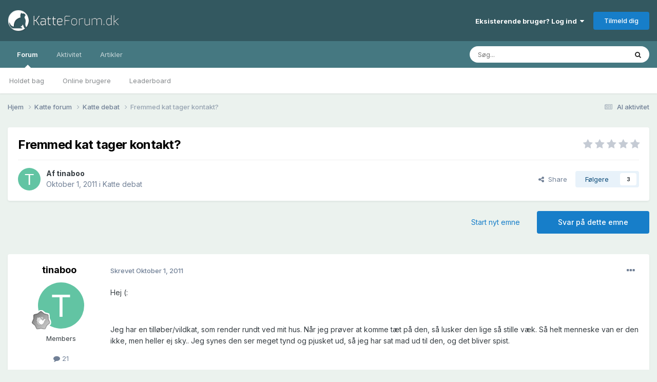

--- FILE ---
content_type: text/html;charset=UTF-8
request_url: https://www.katteforum.dk/topic/1104-fremmed-kat-tager-kontakt/
body_size: 20178
content:
<!DOCTYPE html>
<html lang="da-DK" dir="ltr">
	<head>
		<meta charset="utf-8">
		<title>Fremmed kat tager kontakt? - Katte debat - Katte Forum</title>
		
			<script>
  (function(i,s,o,g,r,a,m){i['GoogleAnalyticsObject']=r;i[r]=i[r]||function(){
  (i[r].q=i[r].q||[]).push(arguments)},i[r].l=1*new Date();a=s.createElement(o),
  m=s.getElementsByTagName(o)[0];a.async=1;a.src=g;m.parentNode.insertBefore(a,m)
  })(window,document,'script','https://www.google-analytics.com/analytics.js','ga');

  ga('create', 'UA-88052328-1', 'auto');
  ga('send', 'pageview');

</script>
		
		

	<meta name="viewport" content="width=device-width, initial-scale=1">


	
	
		<meta property="og:image" content="https://www.katteforum.dk/uploads/monthly_2017_04/android-chrome-512x512.png.b668ded1dc9f5b7d67bed02b210cd560.png">
	


	<meta name="twitter:card" content="summary_large_image" />



	
		
			
				<meta property="og:title" content="Fremmed kat tager kontakt?">
			
		
	

	
		
			
				<meta property="og:type" content="website">
			
		
	

	
		
			
				<meta property="og:url" content="https://www.katteforum.dk/topic/1104-fremmed-kat-tager-kontakt/">
			
		
	

	
		
			
				<meta name="description" content="Hej (: Jeg har en tilløber/vildkat, som render rundt ved mit hus. Når jeg prøver at komme tæt på den, så lusker den lige så stille væk. Så helt menneske van er den ikke, men heller ej sky.. Jeg synes den ser meget tynd og pjusket ud, så jeg har sat mad ud til den, og det bliver spist. I aftes hav...">
			
		
	

	
		
			
				<meta property="og:description" content="Hej (: Jeg har en tilløber/vildkat, som render rundt ved mit hus. Når jeg prøver at komme tæt på den, så lusker den lige så stille væk. Så helt menneske van er den ikke, men heller ej sky.. Jeg synes den ser meget tynd og pjusket ud, så jeg har sat mad ud til den, og det bliver spist. I aftes hav...">
			
		
	

	
		
			
				<meta property="og:updated_time" content="2011-10-04T10:32:57Z">
			
		
	

	
		
			
				<meta property="og:site_name" content="Katte Forum">
			
		
	

	
		
			
				<meta property="og:locale" content="da_DK">
			
		
	


	
		<link rel="canonical" href="https://www.katteforum.dk/topic/1104-fremmed-kat-tager-kontakt/" />
	

	
		<link as="style" rel="preload" href="https://www.katteforum.dk/applications/core/interface/ckeditor/ckeditor/skins/ips/editor.css?t=O0TC" />
	





<link rel="manifest" href="https://www.katteforum.dk/manifest.webmanifest/">
<meta name="msapplication-config" content="https://www.katteforum.dk/browserconfig.xml/">
<meta name="msapplication-starturl" content="/">
<meta name="application-name" content="Katte Forum">
<meta name="apple-mobile-web-app-title" content="Katte Forum">

	<meta name="theme-color" content="#335860">










<link rel="preload" href="//www.katteforum.dk/applications/core/interface/font/fontawesome-webfont.woff2?v=4.7.0" as="font" crossorigin="anonymous">
		


	<link rel="preconnect" href="https://fonts.googleapis.com">
	<link rel="preconnect" href="https://fonts.gstatic.com" crossorigin>
	
		<link href="https://fonts.googleapis.com/css2?family=Inter:wght@300;400;500;600;700&display=swap" rel="stylesheet">
	



	<link rel='stylesheet' href='https://www.katteforum.dk/uploads/css_built_1/341e4a57816af3ba440d891ca87450ff_framework.css?v=7b748dd1661707410721' media='all'>

	<link rel='stylesheet' href='https://www.katteforum.dk/uploads/css_built_1/05e81b71abe4f22d6eb8d1a929494829_responsive.css?v=7b748dd1661707410721' media='all'>

	<link rel='stylesheet' href='https://www.katteforum.dk/uploads/css_built_1/20446cf2d164adcc029377cb04d43d17_flags.css?v=7b748dd1661707410721' media='all'>

	<link rel='stylesheet' href='https://www.katteforum.dk/uploads/css_built_1/90eb5adf50a8c640f633d47fd7eb1778_core.css?v=7b748dd1661707410721' media='all'>

	<link rel='stylesheet' href='https://www.katteforum.dk/uploads/css_built_1/5a0da001ccc2200dc5625c3f3934497d_core_responsive.css?v=7b748dd1661707410721' media='all'>

	<link rel='stylesheet' href='https://www.katteforum.dk/uploads/css_built_1/62e269ced0fdab7e30e026f1d30ae516_forums.css?v=7b748dd1661707410721' media='all'>

	<link rel='stylesheet' href='https://www.katteforum.dk/uploads/css_built_1/76e62c573090645fb99a15a363d8620e_forums_responsive.css?v=7b748dd1661707410721' media='all'>

	<link rel='stylesheet' href='https://www.katteforum.dk/uploads/css_built_1/ebdea0c6a7dab6d37900b9190d3ac77b_topics.css?v=7b748dd1661707410721' media='all'>





<link rel='stylesheet' href='https://www.katteforum.dk/uploads/css_built_1/258adbb6e4f3e83cd3b355f84e3fa002_custom.css?v=7b748dd1661707410721' media='all'>




		
		

	
	<link rel='shortcut icon' href='https://www.katteforum.dk/uploads/monthly_2017_04/favicon.ico.34414ac473980a179f69347fac3dc2fd.ico' type="image/x-icon">


<script async src="https://securepubads.g.doubleclick.net/tag/js/gpt.js"></script>
<script>
  window.googletag = window.googletag || {cmd: []};
  googletag.cmd.push(function() {
    googletag.defineSlot('/21875484520/KF-LB-Top', ['fluid'], 'div-gpt-ad-1574029295997-0').addService(googletag.pubads());
    googletag.pubads().enableSingleRequest();
    googletag.enableServices();
  });
</script>
	</head>
	<body class='ipsApp ipsApp_front ipsJS_none ipsClearfix' data-controller='core.front.core.app' data-message="" data-pageApp='forums' data-pageLocation='front' data-pageModule='forums' data-pageController='topic' data-pageID='1104' >
		<a href='#ipsLayout_mainArea' class='ipsHide' title='Gå til hovedinholdet for denne side' accesskey='m'>Hop til indhold</a>
		
			<div id='ipsLayout_header' class='ipsClearfix'>
				





				<header>
					<div class='ipsLayout_container'>
						


<a href='https://www.katteforum.dk/' id='elLogo' accesskey='1'><img src="https://www.katteforum.dk/uploads/monthly_2017_03/katteforumLogo.png.612fb0d3e43dfeb43d0d2a6aa9b06ca2.png" alt='Katte Forum'></a>

						

	<ul id='elUserNav' class='ipsList_inline cSignedOut ipsResponsive_showDesktop'>
		
        
		
        
        
            
            <li id='elSignInLink'>
                <a href='https://www.katteforum.dk/login/' data-ipsMenu-closeOnClick="false" data-ipsMenu id='elUserSignIn'>
                    Eksisterende bruger? Log ind &nbsp;<i class='fa fa-caret-down'></i>
                </a>
                
<div id='elUserSignIn_menu' class='ipsMenu ipsMenu_auto ipsHide'>
	<form accept-charset='utf-8' method='post' action='https://www.katteforum.dk/login/'>
		<input type="hidden" name="csrfKey" value="0db828f9f2ba7e05494246f2d7b8c4d8">
		<input type="hidden" name="ref" value="aHR0cHM6Ly93d3cua2F0dGVmb3J1bS5kay90b3BpYy8xMTA0LWZyZW1tZWQta2F0LXRhZ2VyLWtvbnRha3Qv">
		<div data-role="loginForm">
			
			
			
				
<div class="ipsPad ipsForm ipsForm_vertical">
	<h4 class="ipsType_sectionHead">Log ind</h4>
	<br><br>
	<ul class='ipsList_reset'>
		<li class="ipsFieldRow ipsFieldRow_noLabel ipsFieldRow_fullWidth">
			
			
				<input type="text" placeholder="Display navn eller e-mailadresse" name="auth" autocomplete="email">
			
		</li>
		<li class="ipsFieldRow ipsFieldRow_noLabel ipsFieldRow_fullWidth">
			<input type="password" placeholder="Password" name="password" autocomplete="current-password">
		</li>
		<li class="ipsFieldRow ipsFieldRow_checkbox ipsClearfix">
			<span class="ipsCustomInput">
				<input type="checkbox" name="remember_me" id="remember_me_checkbox" value="1" checked aria-checked="true">
				<span></span>
			</span>
			<div class="ipsFieldRow_content">
				<label class="ipsFieldRow_label" for="remember_me_checkbox">Husk mig</label>
				<span class="ipsFieldRow_desc">Ikke anbefalet på fælles computere</span>
			</div>
		</li>
		<li class="ipsFieldRow ipsFieldRow_fullWidth">
			<button type="submit" name="_processLogin" value="usernamepassword" class="ipsButton ipsButton_primary ipsButton_small" id="elSignIn_submit">Log ind</button>
			
				<p class="ipsType_right ipsType_small">
					
						<a href='https://www.katteforum.dk/lostpassword/' data-ipsDialog data-ipsDialog-title='Glemt dit password?'>
					
					Glemt dit password?</a>
				</p>
			
		</li>
	</ul>
</div>
			
		</div>
	</form>
</div>
            </li>
            
        
		
			<li>
				
					<a href='https://www.katteforum.dk/register/' data-ipsDialog data-ipsDialog-size='narrow' data-ipsDialog-title='Tilmeld dig' id='elRegisterButton' class='ipsButton ipsButton_normal ipsButton_primary'>Tilmeld dig</a>
				
			</li>
		
	</ul>

						
<ul class='ipsMobileHamburger ipsList_reset ipsResponsive_hideDesktop'>
	<li data-ipsDrawer data-ipsDrawer-drawerElem='#elMobileDrawer'>
		<a href='#' >
			
			
				
			
			
			
			<i class='fa fa-navicon'></i>
		</a>
	</li>
</ul>
					</div>
				</header>
				

	<nav data-controller='core.front.core.navBar' class=' ipsResponsive_showDesktop'>
		<div class='ipsNavBar_primary ipsLayout_container '>
			<ul data-role="primaryNavBar" class='ipsClearfix'>
				


	
		
		
			
		
		<li class='ipsNavBar_active' data-active id='elNavSecondary_8' data-role="navBarItem" data-navApp="forums" data-navExt="Forums">
			
			
				<a href="https://www.katteforum.dk/forum/"  data-navItem-id="8" data-navDefault>
					Forum<span class='ipsNavBar_active__identifier'></span>
				</a>
			
			
				<ul class='ipsNavBar_secondary ' data-role='secondaryNavBar'>
					


	
	

	
		
		
		<li  id='elNavSecondary_11' data-role="navBarItem" data-navApp="core" data-navExt="StaffDirectory">
			
			
				<a href="https://www.katteforum.dk/staff/"  data-navItem-id="11" >
					Holdet bag<span class='ipsNavBar_active__identifier'></span>
				</a>
			
			
		</li>
	
	

	
		
		
		<li  id='elNavSecondary_12' data-role="navBarItem" data-navApp="core" data-navExt="OnlineUsers">
			
			
				<a href="https://www.katteforum.dk/online/"  data-navItem-id="12" >
					Online brugere<span class='ipsNavBar_active__identifier'></span>
				</a>
			
			
		</li>
	
	

	
		
		
		<li  id='elNavSecondary_13' data-role="navBarItem" data-navApp="core" data-navExt="Leaderboard">
			
			
				<a href="https://www.katteforum.dk/leaderboard/"  data-navItem-id="13" >
					Leaderboard<span class='ipsNavBar_active__identifier'></span>
				</a>
			
			
		</li>
	
	

					<li class='ipsHide' id='elNavigationMore_8' data-role='navMore'>
						<a href='#' data-ipsMenu data-ipsMenu-appendTo='#elNavigationMore_8' id='elNavigationMore_8_dropdown'>Mere <i class='fa fa-caret-down'></i></a>
						<ul class='ipsHide ipsMenu ipsMenu_auto' id='elNavigationMore_8_dropdown_menu' data-role='moreDropdown'></ul>
					</li>
				</ul>
			
		</li>
	
	

	
		
		
		<li  id='elNavSecondary_2' data-role="navBarItem" data-navApp="core" data-navExt="CustomItem">
			
			
				<a href="https://www.katteforum.dk/discover/"  data-navItem-id="2" >
					Aktivitet<span class='ipsNavBar_active__identifier'></span>
				</a>
			
			
				<ul class='ipsNavBar_secondary ipsHide' data-role='secondaryNavBar'>
					


	
		
		
		<li  id='elNavSecondary_3' data-role="navBarItem" data-navApp="core" data-navExt="AllActivity">
			
			
				<a href="https://www.katteforum.dk/discover/"  data-navItem-id="3" >
					Al aktivitet<span class='ipsNavBar_active__identifier'></span>
				</a>
			
			
		</li>
	
	

	
	

	
	

	
	

	
		
		
		<li  id='elNavSecondary_7' data-role="navBarItem" data-navApp="core" data-navExt="Search">
			
			
				<a href="https://www.katteforum.dk/search/"  data-navItem-id="7" >
					Søg<span class='ipsNavBar_active__identifier'></span>
				</a>
			
			
		</li>
	
	

					<li class='ipsHide' id='elNavigationMore_2' data-role='navMore'>
						<a href='#' data-ipsMenu data-ipsMenu-appendTo='#elNavigationMore_2' id='elNavigationMore_2_dropdown'>Mere <i class='fa fa-caret-down'></i></a>
						<ul class='ipsHide ipsMenu ipsMenu_auto' id='elNavigationMore_2_dropdown_menu' data-role='moreDropdown'></ul>
					</li>
				</ul>
			
		</li>
	
	

	
		
		
		<li  id='elNavSecondary_14' data-role="navBarItem" data-navApp="cms" data-navExt="Pages">
			
			
				<a href="https://www.katteforum.dk/artikler/"  data-navItem-id="14" >
					Artikler<span class='ipsNavBar_active__identifier'></span>
				</a>
			
			
		</li>
	
	

	
	

	
	

				<li class='ipsHide' id='elNavigationMore' data-role='navMore'>
					<a href='#' data-ipsMenu data-ipsMenu-appendTo='#elNavigationMore' id='elNavigationMore_dropdown'>Mere</a>
					<ul class='ipsNavBar_secondary ipsHide' data-role='secondaryNavBar'>
						<li class='ipsHide' id='elNavigationMore_more' data-role='navMore'>
							<a href='#' data-ipsMenu data-ipsMenu-appendTo='#elNavigationMore_more' id='elNavigationMore_more_dropdown'>Mere <i class='fa fa-caret-down'></i></a>
							<ul class='ipsHide ipsMenu ipsMenu_auto' id='elNavigationMore_more_dropdown_menu' data-role='moreDropdown'></ul>
						</li>
					</ul>
				</li>
			</ul>
			

	<div id="elSearchWrapper">
		<div id='elSearch' data-controller="core.front.core.quickSearch">
			<form accept-charset='utf-8' action='//www.katteforum.dk/search/?do=quicksearch' method='post'>
                <input type='search' id='elSearchField' placeholder='Søg...' name='q' autocomplete='off' aria-label='Søg'>
                <details class='cSearchFilter'>
                    <summary class='cSearchFilter__text'></summary>
                    <ul class='cSearchFilter__menu'>
                        
                        <li><label><input type="radio" name="type" value="all" ><span class='cSearchFilter__menuText'>Overalt</span></label></li>
                        
                            
                                <li><label><input type="radio" name="type" value='contextual_{&quot;type&quot;:&quot;forums_topic&quot;,&quot;nodes&quot;:4}' checked><span class='cSearchFilter__menuText'>This Forum</span></label></li>
                            
                                <li><label><input type="radio" name="type" value='contextual_{&quot;type&quot;:&quot;forums_topic&quot;,&quot;item&quot;:1104}' checked><span class='cSearchFilter__menuText'>This Topic</span></label></li>
                            
                        
                        
                            <li><label><input type="radio" name="type" value="core_statuses_status"><span class='cSearchFilter__menuText'>Status Updates</span></label></li>
                        
                            <li><label><input type="radio" name="type" value="forums_topic"><span class='cSearchFilter__menuText'>Emner</span></label></li>
                        
                            <li><label><input type="radio" name="type" value="cms_pages_pageitem"><span class='cSearchFilter__menuText'>Pages</span></label></li>
                        
                            <li><label><input type="radio" name="type" value="cms_records2"><span class='cSearchFilter__menuText'>Artikler</span></label></li>
                        
                            <li><label><input type="radio" name="type" value="core_members"><span class='cSearchFilter__menuText'>Medlemmer</span></label></li>
                        
                    </ul>
                </details>
				<button class='cSearchSubmit' type="submit" aria-label='Søg'><i class="fa fa-search"></i></button>
			</form>
		</div>
	</div>

		</div>
	</nav>

				
<ul id='elMobileNav' class='ipsResponsive_hideDesktop' data-controller='core.front.core.mobileNav'>
	
		
			
			
				
				
			
				
					<li id='elMobileBreadcrumb'>
						<a href='https://www.katteforum.dk/forum/4-katte-debat/'>
							<span>Katte debat</span>
						</a>
					</li>
				
				
			
				
				
			
		
	
	
	
	<li >
		<a data-action="defaultStream" href='https://www.katteforum.dk/discover/'><i class="fa fa-newspaper-o" aria-hidden="true"></i></a>
	</li>

	

	
		<li class='ipsJS_show'>
			<a href='https://www.katteforum.dk/search/'><i class='fa fa-search'></i></a>
		</li>
	
</ul>
			</div>
		
		<main id='ipsLayout_body' class='ipsLayout_container'>
			<div id='ipsLayout_contentArea'>
				<div id='ipsLayout_contentWrapper'>
					
<nav class='ipsBreadcrumb ipsBreadcrumb_top ipsFaded_withHover'>
	

	<ul class='ipsList_inline ipsPos_right'>
		
		<li >
			<a data-action="defaultStream" class='ipsType_light '  href='https://www.katteforum.dk/discover/'><i class="fa fa-newspaper-o" aria-hidden="true"></i> <span>Al aktivitet</span></a>
		</li>
		
	</ul>

	<ul data-role="breadcrumbList">
		<li>
			<a title="Hjem" href='https://www.katteforum.dk/'>
				<span>Hjem <i class='fa fa-angle-right'></i></span>
			</a>
		</li>
		
		
			<li>
				
					<a href='https://www.katteforum.dk/forum/3-katte-forum/'>
						<span>Katte forum <i class='fa fa-angle-right' aria-hidden="true"></i></span>
					</a>
				
			</li>
		
			<li>
				
					<a href='https://www.katteforum.dk/forum/4-katte-debat/'>
						<span>Katte debat <i class='fa fa-angle-right' aria-hidden="true"></i></span>
					</a>
				
			</li>
		
			<li>
				
					Fremmed kat tager kontakt?
				
			</li>
		
	</ul>
</nav>
					
					<div id='ipsLayout_mainArea'>
						<!-- /21875484520/KF-LB-Top -->
<div id='div-gpt-ad-1574029295997-0'>
  <script>
    googletag.cmd.push(function() { googletag.display('div-gpt-ad-1574029295997-0'); });
  </script>
</div>
						
						
						

	




						



<div class="ipsPageHeader ipsResponsive_pull ipsBox ipsPadding sm:ipsPadding:half ipsMargin_bottom">
		
	
	<div class="ipsFlex ipsFlex-ai:center ipsFlex-fw:wrap ipsGap:4">
		<div class="ipsFlex-flex:11">
			<h1 class="ipsType_pageTitle ipsContained_container">
				

				
				
					<span class="ipsType_break ipsContained">
						<span>Fremmed kat tager kontakt?</span>
					</span>
				
			</h1>
			
			
		</div>
		
			<div class="ipsFlex-flex:00 ipsType_light">
				
				
<div  class='ipsClearfix ipsRating  ipsRating_veryLarge'>
	
	<ul class='ipsRating_collective'>
		
			
				<li class='ipsRating_off'>
					<i class='fa fa-star'></i>
				</li>
			
		
			
				<li class='ipsRating_off'>
					<i class='fa fa-star'></i>
				</li>
			
		
			
				<li class='ipsRating_off'>
					<i class='fa fa-star'></i>
				</li>
			
		
			
				<li class='ipsRating_off'>
					<i class='fa fa-star'></i>
				</li>
			
		
			
				<li class='ipsRating_off'>
					<i class='fa fa-star'></i>
				</li>
			
		
	</ul>
</div>
			</div>
		
	</div>
	<hr class="ipsHr">
	<div class="ipsPageHeader__meta ipsFlex ipsFlex-jc:between ipsFlex-ai:center ipsFlex-fw:wrap ipsGap:3">
		<div class="ipsFlex-flex:11">
			<div class="ipsPhotoPanel ipsPhotoPanel_mini ipsPhotoPanel_notPhone ipsClearfix">
				


	<a href="https://www.katteforum.dk/profile/989-tinaboo/" rel="nofollow" data-ipsHover data-ipsHover-width="370" data-ipsHover-target="https://www.katteforum.dk/profile/989-tinaboo/?do=hovercard" class="ipsUserPhoto ipsUserPhoto_mini" title="Gå til tinaboo's profil">
		<img src='data:image/svg+xml,%3Csvg%20xmlns%3D%22http%3A%2F%2Fwww.w3.org%2F2000%2Fsvg%22%20viewBox%3D%220%200%201024%201024%22%20style%3D%22background%3A%2362c4a3%22%3E%3Cg%3E%3Ctext%20text-anchor%3D%22middle%22%20dy%3D%22.35em%22%20x%3D%22512%22%20y%3D%22512%22%20fill%3D%22%23ffffff%22%20font-size%3D%22700%22%20font-family%3D%22-apple-system%2C%20BlinkMacSystemFont%2C%20Roboto%2C%20Helvetica%2C%20Arial%2C%20sans-serif%22%3ET%3C%2Ftext%3E%3C%2Fg%3E%3C%2Fsvg%3E' alt='tinaboo' loading="lazy">
	</a>

				<div>
					<p class="ipsType_reset ipsType_blendLinks">
						<span class="ipsType_normal">
						
							<strong>Af 


<a href='https://www.katteforum.dk/profile/989-tinaboo/' rel="nofollow" data-ipsHover data-ipsHover-width='370' data-ipsHover-target='https://www.katteforum.dk/profile/989-tinaboo/?do=hovercard&amp;referrer=https%253A%252F%252Fwww.katteforum.dk%252Ftopic%252F1104-fremmed-kat-tager-kontakt%252F' title="Gå til tinaboo's profil" class="ipsType_break">tinaboo</a></strong><br>
							<span class="ipsType_light"><time datetime='2011-10-01T18:52:20Z' title='01-10-2011 18:52' data-short='14 yr'>Oktober 1, 2011</time> i <a href="https://www.katteforum.dk/forum/4-katte-debat/">Katte debat</a></span>
						
						</span>
					</p>
				</div>
			</div>
		</div>
		
			<div class="ipsFlex-flex:01 ipsResponsive_hidePhone">
				<div class="ipsShareLinks">
					
						


    <a href='#elShareItem_75320589_menu' id='elShareItem_75320589' data-ipsMenu class='ipsShareButton ipsButton ipsButton_verySmall ipsButton_link ipsButton_link--light'>
        <span><i class='fa fa-share-alt'></i></span> &nbsp;Share
    </a>

    <div class='ipsPadding ipsMenu ipsMenu_auto ipsHide' id='elShareItem_75320589_menu' data-controller="core.front.core.sharelink">
        <ul class='ipsList_inline'>
            
                <li>
<a href="https://x.com/share?url=https%3A%2F%2Fwww.katteforum.dk%2Ftopic%2F1104-fremmed-kat-tager-kontakt%2F" class="cShareLink cShareLink_x" target="_blank" data-role="shareLink" title='Share on X' data-ipsTooltip rel='nofollow noopener'>
    <i class="fa fa-x"></i>
</a></li>
            
                <li>
<a href="https://www.facebook.com/sharer/sharer.php?u=https%3A%2F%2Fwww.katteforum.dk%2Ftopic%2F1104-fremmed-kat-tager-kontakt%2F" class="cShareLink cShareLink_facebook" target="_blank" data-role="shareLink" title='Del på Facebook' data-ipsTooltip rel='noopener nofollow'>
	<i class="fa fa-facebook"></i>
</a></li>
            
                <li>
<a href="https://www.reddit.com/submit?url=https%3A%2F%2Fwww.katteforum.dk%2Ftopic%2F1104-fremmed-kat-tager-kontakt%2F&amp;title=Fremmed+kat+tager+kontakt%3F" rel="nofollow noopener" class="cShareLink cShareLink_reddit" target="_blank" title='Del på Reddit' data-ipsTooltip>
	<i class="fa fa-reddit"></i>
</a></li>
            
                <li>
<a href="https://www.linkedin.com/shareArticle?mini=true&amp;url=https%3A%2F%2Fwww.katteforum.dk%2Ftopic%2F1104-fremmed-kat-tager-kontakt%2F&amp;title=Fremmed+kat+tager+kontakt%3F" rel="nofollow noopener" class="cShareLink cShareLink_linkedin" target="_blank" data-role="shareLink" title='Del på LinkedIn' data-ipsTooltip>
	<i class="fa fa-linkedin"></i>
</a></li>
            
                <li>
<a href="https://pinterest.com/pin/create/button/?url=https://www.katteforum.dk/topic/1104-fremmed-kat-tager-kontakt/&amp;media=https://www.katteforum.dk/uploads/monthly_2017_04/android-chrome-512x512.png.b668ded1dc9f5b7d67bed02b210cd560.png" class="cShareLink cShareLink_pinterest" rel="nofollow noopener" target="_blank" data-role="shareLink" title='Share on Pinterest' data-ipsTooltip>
	<i class="fa fa-pinterest"></i>
</a></li>
            
        </ul>
        
            <hr class='ipsHr'>
            <button class='ipsHide ipsButton ipsButton_verySmall ipsButton_light ipsButton_fullWidth ipsMargin_top:half' data-controller='core.front.core.webshare' data-role='webShare' data-webShareTitle='Fremmed kat tager kontakt?' data-webShareText='Fremmed kat tager kontakt?' data-webShareUrl='https://www.katteforum.dk/topic/1104-fremmed-kat-tager-kontakt/'>More sharing options...</button>
        
    </div>

					
					
                    

					



					



<div data-followApp='forums' data-followArea='topic' data-followID='1104' data-controller='core.front.core.followButton'>
	

	<a href='https://www.katteforum.dk/login/' rel="nofollow" class="ipsFollow ipsPos_middle ipsButton ipsButton_light ipsButton_verySmall " data-role="followButton" data-ipsTooltip title='Log ind for at følge dette'>
		<span>Følgere</span>
		<span class='ipsCommentCount'>3</span>
	</a>

</div>
				</div>
			</div>
					
	</div>
	
	
</div>








<div class="ipsClearfix">
	<ul class="ipsToolList ipsToolList_horizontal ipsClearfix ipsSpacer_both ">
		
			<li class="ipsToolList_primaryAction">
				<span data-controller="forums.front.topic.reply">
					
						<a href="#replyForm" rel="nofollow" class="ipsButton ipsButton_important ipsButton_medium ipsButton_fullWidth" data-action="replyToTopic">Svar på dette emne</a>
					
				</span>
			</li>
		
		
			<li class="ipsResponsive_hidePhone">
				
					<a href="https://www.katteforum.dk/forum/4-katte-debat/?do=add" rel="nofollow" class="ipsButton ipsButton_link ipsButton_medium ipsButton_fullWidth" title="Start et nyt emne i dette forum">Start nyt emne</a>
				
			</li>
		
		
	</ul>
</div>

<div id="comments" data-controller="core.front.core.commentFeed,forums.front.topic.view, core.front.core.ignoredComments" data-autopoll data-baseurl="https://www.katteforum.dk/topic/1104-fremmed-kat-tager-kontakt/" data-lastpage data-feedid="topic-1104" class="cTopic ipsClear ipsSpacer_top">
	
			
	

	

<div data-controller='core.front.core.recommendedComments' data-url='https://www.katteforum.dk/topic/1104-fremmed-kat-tager-kontakt/?recommended=comments' class='ipsRecommendedComments ipsHide'>
	<div data-role="recommendedComments">
		<h2 class='ipsType_sectionHead ipsType_large ipsType_bold ipsMargin_bottom'>Recommended Posts</h2>
		
	</div>
</div>
	
	<div id="elPostFeed" data-role="commentFeed" data-controller="core.front.core.moderation" >
		<form action="https://www.katteforum.dk/topic/1104-fremmed-kat-tager-kontakt/?csrfKey=0db828f9f2ba7e05494246f2d7b8c4d8&amp;do=multimodComment" method="post" data-ipspageaction data-role="moderationTools">
			
			
				

					

					
					



<a id='comment-7063'></a>
<article  id='elComment_7063' class='cPost ipsBox ipsResponsive_pull  ipsComment  ipsComment_parent ipsClearfix ipsClear ipsColumns ipsColumns_noSpacing ipsColumns_collapsePhone    '>
	

	

	<div class='cAuthorPane_mobile ipsResponsive_showPhone'>
		<div class='cAuthorPane_photo'>
			<div class='cAuthorPane_photoWrap'>
				


	<a href="https://www.katteforum.dk/profile/989-tinaboo/" rel="nofollow" data-ipsHover data-ipsHover-width="370" data-ipsHover-target="https://www.katteforum.dk/profile/989-tinaboo/?do=hovercard" class="ipsUserPhoto ipsUserPhoto_large" title="Gå til tinaboo's profil">
		<img src='data:image/svg+xml,%3Csvg%20xmlns%3D%22http%3A%2F%2Fwww.w3.org%2F2000%2Fsvg%22%20viewBox%3D%220%200%201024%201024%22%20style%3D%22background%3A%2362c4a3%22%3E%3Cg%3E%3Ctext%20text-anchor%3D%22middle%22%20dy%3D%22.35em%22%20x%3D%22512%22%20y%3D%22512%22%20fill%3D%22%23ffffff%22%20font-size%3D%22700%22%20font-family%3D%22-apple-system%2C%20BlinkMacSystemFont%2C%20Roboto%2C%20Helvetica%2C%20Arial%2C%20sans-serif%22%3ET%3C%2Ftext%3E%3C%2Fg%3E%3C%2Fsvg%3E' alt='tinaboo' loading="lazy">
	</a>

				
				
					<a href="https://www.katteforum.dk/profile/989-tinaboo/badges/" rel="nofollow">
						
<img src='https://www.katteforum.dk/uploads/monthly_2021_06/1_Newbie.svg' loading="lazy" alt="Newbie" class="cAuthorPane_badge cAuthorPane_badge--rank ipsOutline ipsOutline:2px" data-ipsTooltip title="Rang: Newbie (1/14)">
					</a>
				
			</div>
		</div>
		<div class='cAuthorPane_content'>
			<h3 class='ipsType_sectionHead cAuthorPane_author ipsType_break ipsType_blendLinks ipsFlex ipsFlex-ai:center'>
				


<a href='https://www.katteforum.dk/profile/989-tinaboo/' rel="nofollow" data-ipsHover data-ipsHover-width='370' data-ipsHover-target='https://www.katteforum.dk/profile/989-tinaboo/?do=hovercard&amp;referrer=https%253A%252F%252Fwww.katteforum.dk%252Ftopic%252F1104-fremmed-kat-tager-kontakt%252F' title="Gå til tinaboo's profil" class="ipsType_break">tinaboo</a>
			</h3>
			<div class='ipsType_light ipsType_reset'>
				<a href='https://www.katteforum.dk/topic/1104-fremmed-kat-tager-kontakt/?do=findComment&amp;comment=7063' rel="nofollow" class='ipsType_blendLinks'>Skrevet <time datetime='2011-10-01T18:52:20Z' title='01-10-2011 18:52' data-short='14 yr'>Oktober 1, 2011</time></a>
				
			</div>
		</div>
	</div>
	<aside class='ipsComment_author cAuthorPane ipsColumn ipsColumn_medium ipsResponsive_hidePhone'>
		<h3 class='ipsType_sectionHead cAuthorPane_author ipsType_blendLinks ipsType_break'><strong>


<a href='https://www.katteforum.dk/profile/989-tinaboo/' rel="nofollow" data-ipsHover data-ipsHover-width='370' data-ipsHover-target='https://www.katteforum.dk/profile/989-tinaboo/?do=hovercard&amp;referrer=https%253A%252F%252Fwww.katteforum.dk%252Ftopic%252F1104-fremmed-kat-tager-kontakt%252F' title="Gå til tinaboo's profil" class="ipsType_break">tinaboo</a></strong>
			
		</h3>
		<ul class='cAuthorPane_info ipsList_reset'>
			<li data-role='photo' class='cAuthorPane_photo'>
				<div class='cAuthorPane_photoWrap'>
					


	<a href="https://www.katteforum.dk/profile/989-tinaboo/" rel="nofollow" data-ipsHover data-ipsHover-width="370" data-ipsHover-target="https://www.katteforum.dk/profile/989-tinaboo/?do=hovercard" class="ipsUserPhoto ipsUserPhoto_large" title="Gå til tinaboo's profil">
		<img src='data:image/svg+xml,%3Csvg%20xmlns%3D%22http%3A%2F%2Fwww.w3.org%2F2000%2Fsvg%22%20viewBox%3D%220%200%201024%201024%22%20style%3D%22background%3A%2362c4a3%22%3E%3Cg%3E%3Ctext%20text-anchor%3D%22middle%22%20dy%3D%22.35em%22%20x%3D%22512%22%20y%3D%22512%22%20fill%3D%22%23ffffff%22%20font-size%3D%22700%22%20font-family%3D%22-apple-system%2C%20BlinkMacSystemFont%2C%20Roboto%2C%20Helvetica%2C%20Arial%2C%20sans-serif%22%3ET%3C%2Ftext%3E%3C%2Fg%3E%3C%2Fsvg%3E' alt='tinaboo' loading="lazy">
	</a>

					
					
						
<img src='https://www.katteforum.dk/uploads/monthly_2021_06/1_Newbie.svg' loading="lazy" alt="Newbie" class="cAuthorPane_badge cAuthorPane_badge--rank ipsOutline ipsOutline:2px" data-ipsTooltip title="Rang: Newbie (1/14)">
					
				</div>
			</li>
			
				<li data-role='group'>Members</li>
				
			
			
				<li data-role='stats' class='ipsMargin_top'>
					<ul class="ipsList_reset ipsType_light ipsFlex ipsFlex-ai:center ipsFlex-jc:center ipsGap_row:2 cAuthorPane_stats">
						<li>
							
								<a href="https://www.katteforum.dk/profile/989-tinaboo/content/" rel="nofollow" title="21 beskeder" data-ipsTooltip class="ipsType_blendLinks">
							
								<i class="fa fa-comment"></i> 21
							
								</a>
							
						</li>
						
					</ul>
				</li>
			
			
				

			
		</ul>
	</aside>
	<div class='ipsColumn ipsColumn_fluid ipsMargin:none'>
		

<div id="comment-7063_wrap" data-controller="core.front.core.comment" data-commentapp="forums" data-commenttype="forums" data-commentid="7063" data-quotedata="{&quot;userid&quot;:989,&quot;username&quot;:&quot;tinaboo&quot;,&quot;timestamp&quot;:1317495140,&quot;contentapp&quot;:&quot;forums&quot;,&quot;contenttype&quot;:&quot;forums&quot;,&quot;contentid&quot;:1104,&quot;contentclass&quot;:&quot;forums_Topic&quot;,&quot;contentcommentid&quot;:7063}" class="ipsComment_content ipsType_medium">

	<div class="ipsComment_meta ipsType_light ipsFlex ipsFlex-ai:center ipsFlex-jc:between ipsFlex-fd:row-reverse">
		<div class="ipsType_light ipsType_reset ipsType_blendLinks ipsComment_toolWrap">
			<div class="ipsResponsive_hidePhone ipsComment_badges">
				<ul class="ipsList_reset ipsFlex ipsFlex-jc:end ipsFlex-fw:wrap ipsGap:2 ipsGap_row:1">
					
					
					
					
					
				</ul>
			</div>
			<ul class="ipsList_reset ipsComment_tools">
				<li>
					<a href="#elControls_7063_menu" class="ipsComment_ellipsis" id="elControls_7063" title="Flere indstillinger..." data-ipsmenu data-ipsmenu-appendto="#comment-7063_wrap"><i class="fa fa-ellipsis-h"></i></a>
					<ul id="elControls_7063_menu" class="ipsMenu ipsMenu_narrow ipsHide">
						
							<li class="ipsMenu_item"><a href="https://www.katteforum.dk/topic/1104-fremmed-kat-tager-kontakt/?do=reportComment&amp;comment=7063" data-ipsdialog data-ipsdialog-remotesubmit data-ipsdialog-size="medium" data-ipsdialog-flashmessage="Tak for din rapportering" data-ipsdialog-title="Anmeld indhold"  data-action="reportComment" title="Anmeld dette indhold">Rapporter</a></li>
						
						
							<li class="ipsMenu_item"><a href="https://www.katteforum.dk/topic/1104-fremmed-kat-tager-kontakt/" title="Del dette indlæg" data-ipsdialog data-ipsdialog-size="narrow" data-ipsdialog-content="#elShareComment_7063_menu" data-ipsdialog-title="Del dette indlæg" id="elSharePost_7063" data-role="shareComment">Share</a></li>
						
                        
						
						
						
							
								
							
							
							
							
							
							
						
					</ul>
				</li>
				
			</ul>
		</div>

		<div class="ipsType_reset ipsResponsive_hidePhone">
			<a href="https://www.katteforum.dk/topic/1104-fremmed-kat-tager-kontakt/?do=findComment&amp;comment=7063" rel="nofollow" class="ipsType_blendLinks">Skrevet <time datetime='2011-10-01T18:52:20Z' title='01-10-2011 18:52' data-short='14 yr'>Oktober 1, 2011</time></a>
			
			<span class="ipsResponsive_hidePhone">
				
				
			</span>
		</div>
	</div>

	

    

	<div class="cPost_contentWrap">
		
		<div data-role="commentContent" class="ipsType_normal ipsType_richText ipsPadding_bottom ipsContained" data-controller="core.front.core.lightboxedImages">
			<p>Hej (:</p>
<p> </p>
<p>Jeg har en tilløber/vildkat, som render rundt ved mit hus. Når jeg prøver at komme tæt på den, så lusker den lige så stille væk. Så helt menneske van er den ikke, men heller ej sky.. Jeg synes den ser meget tynd og pjusket ud, så jeg har sat mad ud til den, og det bliver spist. </p>
<p> </p>
<p>I aftes havde jeg min tressedør på klem, og pludselig hørte min kæreste en mijaven og kradsen ved døren, katten nåede væk før jeg nåede at åbne døren. Katten mijavede ret høj faktisk ? så jeg kunne hurtig høre hvor den befandt sig. Den ville ikke stoppe med at mijave, og heller ikke ville den komme hen til mig, selvom jeg havde noget lokkende godbider med? Den gemte sig i nogle træer, så jeg kunne ikke komme ind til den, men jeg kunne godt se den (: Nu er jeg ret bange for, at katten er blevet skudt, siden det er den 1. okt. ? Og vil gerne have hjælp, men er bange for at mig? </p>
<p> </p>
<p>Er der nogle der kan komme med nogle råd, eller bare i hele taget hjælpe mig om hvad jeg skal gøre? </p>
<p>Mange tak (:</p>
<p> </p>
<p>Hilsen Tina (:</p>

			
		</div>

		
			<div class="ipsItemControls">
				
					
						

	<div data-controller='core.front.core.reaction' class='ipsItemControls_right ipsClearfix '>	
		<div class='ipsReact ipsPos_right'>
			
				
				<div class='ipsReact_blurb ipsHide' data-role='reactionBlurb'>
					
				</div>
			
			
			
		</div>
	</div>

					
				
				<ul class="ipsComment_controls ipsClearfix ipsItemControls_left" data-role="commentControls">
					
						
						
							<li data-ipsquote-editor="topic_comment" data-ipsquote-target="#comment-7063" class="ipsJS_show">
								<button class="ipsButton ipsButton_light ipsButton_verySmall ipsButton_narrow cMultiQuote ipsHide" data-action="multiQuoteComment" data-ipstooltip data-ipsquote-multiquote data-mqid="mq7063" title="MultiCitér"><i class="fa fa-plus"></i></button>
							</li>
							<li data-ipsquote-editor="topic_comment" data-ipsquote-target="#comment-7063" class="ipsJS_show">
								<a href="#" data-action="quoteComment" data-ipsquote-singlequote>Citér</a>
							</li>
						
						
						
												
					
					<li class="ipsHide" data-role="commentLoading">
						<span class="ipsLoading ipsLoading_tiny ipsLoading_noAnim"></span>
					</li>
				</ul>
			</div>
		

		
	</div>

	

	



<div class='ipsPadding ipsHide cPostShareMenu' id='elShareComment_7063_menu'>
	<h5 class='ipsType_normal ipsType_reset'>Link til kommentar</h5>
	
		
	
	
	<input type='text' value='https://www.katteforum.dk/topic/1104-fremmed-kat-tager-kontakt/' class='ipsField_fullWidth'>

	
	<h5 class='ipsType_normal ipsType_reset ipsSpacer_top'>Del på andre sites</h5>
	

	<ul class='ipsList_inline ipsList_noSpacing ipsClearfix' data-controller="core.front.core.sharelink">
		
			<li>
<a href="https://x.com/share?url=https%3A%2F%2Fwww.katteforum.dk%2Ftopic%2F1104-fremmed-kat-tager-kontakt%2F%3Fdo%3DfindComment%26comment%3D7063" class="cShareLink cShareLink_x" target="_blank" data-role="shareLink" title='Share on X' data-ipsTooltip rel='nofollow noopener'>
    <i class="fa fa-x"></i>
</a></li>
		
			<li>
<a href="https://www.facebook.com/sharer/sharer.php?u=https%3A%2F%2Fwww.katteforum.dk%2Ftopic%2F1104-fremmed-kat-tager-kontakt%2F%3Fdo%3DfindComment%26comment%3D7063" class="cShareLink cShareLink_facebook" target="_blank" data-role="shareLink" title='Del på Facebook' data-ipsTooltip rel='noopener nofollow'>
	<i class="fa fa-facebook"></i>
</a></li>
		
			<li>
<a href="https://www.reddit.com/submit?url=https%3A%2F%2Fwww.katteforum.dk%2Ftopic%2F1104-fremmed-kat-tager-kontakt%2F%3Fdo%3DfindComment%26comment%3D7063&amp;title=Fremmed+kat+tager+kontakt%3F" rel="nofollow noopener" class="cShareLink cShareLink_reddit" target="_blank" title='Del på Reddit' data-ipsTooltip>
	<i class="fa fa-reddit"></i>
</a></li>
		
			<li>
<a href="https://www.linkedin.com/shareArticle?mini=true&amp;url=https%3A%2F%2Fwww.katteforum.dk%2Ftopic%2F1104-fremmed-kat-tager-kontakt%2F%3Fdo%3DfindComment%26comment%3D7063&amp;title=Fremmed+kat+tager+kontakt%3F" rel="nofollow noopener" class="cShareLink cShareLink_linkedin" target="_blank" data-role="shareLink" title='Del på LinkedIn' data-ipsTooltip>
	<i class="fa fa-linkedin"></i>
</a></li>
		
			<li>
<a href="https://pinterest.com/pin/create/button/?url=https://www.katteforum.dk/topic/1104-fremmed-kat-tager-kontakt/?do=findComment%26comment=7063&amp;media=https://www.katteforum.dk/uploads/monthly_2017_04/android-chrome-512x512.png.b668ded1dc9f5b7d67bed02b210cd560.png" class="cShareLink cShareLink_pinterest" rel="nofollow noopener" target="_blank" data-role="shareLink" title='Share on Pinterest' data-ipsTooltip>
	<i class="fa fa-pinterest"></i>
</a></li>
		
	</ul>


	<hr class='ipsHr'>
	<button class='ipsHide ipsButton ipsButton_small ipsButton_light ipsButton_fullWidth ipsMargin_top:half' data-controller='core.front.core.webshare' data-role='webShare' data-webShareTitle='Fremmed kat tager kontakt?' data-webShareText='Hej (: 
  
Jeg har en tilløber/vildkat, som render rundt ved mit hus. Når jeg prøver at komme tæt på den, så lusker den lige så stille væk. Så helt menneske van er den ikke, men heller ej sky.. Jeg synes den ser meget tynd og pjusket ud, så jeg har sat mad ud til den, og det bliver spist.  
  
I aftes havde jeg min tressedør på klem, og pludselig hørte min kæreste en mijaven og kradsen ved døren, katten nåede væk før jeg nåede at åbne døren. Katten mijavede ret høj faktisk ? så jeg kunne hurtig høre hvor den befandt sig. Den ville ikke stoppe med at mijave, og heller ikke ville den komme hen til mig, selvom jeg havde noget lokkende godbider med? Den gemte sig i nogle træer, så jeg kunne ikke komme ind til den, men jeg kunne godt se den (: Nu er jeg ret bange for, at katten er blevet skudt, siden det er den 1. okt. ? Og vil gerne have hjælp, men er bange for at mig?  
  
Er der nogle der kan komme med nogle råd, eller bare i hele taget hjælpe mig om hvad jeg skal gøre?  
Mange tak (: 
  
Hilsen Tina (: ' data-webShareUrl='https://www.katteforum.dk/topic/1104-fremmed-kat-tager-kontakt/?do=findComment&amp;comment=7063'>More sharing options...</button>

	
</div>
</div>

	</div>
</article>
					
					
						<script async src="//pagead2.googlesyndication.com/pagead/js/adsbygoogle.js"></script>
<!-- Katteforum.dk - After first post -->
<ins class="adsbygoogle"
     style="display:block"
     data-ad-client="ca-pub-6535443641349139"
     data-ad-slot="5416214880"
     data-ad-format="auto"></ins>
<script>
(adsbygoogle = window.adsbygoogle || []).push({});
</script>
					
					
				

					

					
					



<a id='comment-7064'></a>
<article  id='elComment_7064' class='cPost ipsBox ipsResponsive_pull  ipsComment  ipsComment_parent ipsClearfix ipsClear ipsColumns ipsColumns_noSpacing ipsColumns_collapsePhone    '>
	

	

	<div class='cAuthorPane_mobile ipsResponsive_showPhone'>
		<div class='cAuthorPane_photo'>
			<div class='cAuthorPane_photoWrap'>
				


	<a href="https://www.katteforum.dk/profile/181-henriette/" rel="nofollow" data-ipsHover data-ipsHover-width="370" data-ipsHover-target="https://www.katteforum.dk/profile/181-henriette/?do=hovercard" class="ipsUserPhoto ipsUserPhoto_large" title="Gå til Henriette's profil">
		<img src='https://www.katteforum.dk/uploads/monthly_2017_03/W-9450.thumb.jpg.0a8b1bcc847557a92c4702854638bc26.jpg' alt='Henriette' loading="lazy">
	</a>

				
				
					<a href="https://www.katteforum.dk/profile/181-henriette/badges/" rel="nofollow">
						
<img src='https://www.katteforum.dk/uploads/monthly_2021_06/1_Newbie.svg' loading="lazy" alt="Newbie" class="cAuthorPane_badge cAuthorPane_badge--rank ipsOutline ipsOutline:2px" data-ipsTooltip title="Rang: Newbie (1/14)">
					</a>
				
			</div>
		</div>
		<div class='cAuthorPane_content'>
			<h3 class='ipsType_sectionHead cAuthorPane_author ipsType_break ipsType_blendLinks ipsFlex ipsFlex-ai:center'>
				


<a href='https://www.katteforum.dk/profile/181-henriette/' rel="nofollow" data-ipsHover data-ipsHover-width='370' data-ipsHover-target='https://www.katteforum.dk/profile/181-henriette/?do=hovercard&amp;referrer=https%253A%252F%252Fwww.katteforum.dk%252Ftopic%252F1104-fremmed-kat-tager-kontakt%252F' title="Gå til Henriette's profil" class="ipsType_break">Henriette</a>
			</h3>
			<div class='ipsType_light ipsType_reset'>
				<a href='https://www.katteforum.dk/topic/1104-fremmed-kat-tager-kontakt/?do=findComment&amp;comment=7064' rel="nofollow" class='ipsType_blendLinks'>Besvaret <time datetime='2011-10-01T19:08:19Z' title='01-10-2011 19:08' data-short='14 yr'>Oktober 1, 2011</time></a>
				
			</div>
		</div>
	</div>
	<aside class='ipsComment_author cAuthorPane ipsColumn ipsColumn_medium ipsResponsive_hidePhone'>
		<h3 class='ipsType_sectionHead cAuthorPane_author ipsType_blendLinks ipsType_break'><strong>


<a href='https://www.katteforum.dk/profile/181-henriette/' rel="nofollow" data-ipsHover data-ipsHover-width='370' data-ipsHover-target='https://www.katteforum.dk/profile/181-henriette/?do=hovercard&amp;referrer=https%253A%252F%252Fwww.katteforum.dk%252Ftopic%252F1104-fremmed-kat-tager-kontakt%252F' title="Gå til Henriette's profil" class="ipsType_break">Henriette</a></strong>
			
		</h3>
		<ul class='cAuthorPane_info ipsList_reset'>
			<li data-role='photo' class='cAuthorPane_photo'>
				<div class='cAuthorPane_photoWrap'>
					


	<a href="https://www.katteforum.dk/profile/181-henriette/" rel="nofollow" data-ipsHover data-ipsHover-width="370" data-ipsHover-target="https://www.katteforum.dk/profile/181-henriette/?do=hovercard" class="ipsUserPhoto ipsUserPhoto_large" title="Gå til Henriette's profil">
		<img src='https://www.katteforum.dk/uploads/monthly_2017_03/W-9450.thumb.jpg.0a8b1bcc847557a92c4702854638bc26.jpg' alt='Henriette' loading="lazy">
	</a>

					
					
						
<img src='https://www.katteforum.dk/uploads/monthly_2021_06/1_Newbie.svg' loading="lazy" alt="Newbie" class="cAuthorPane_badge cAuthorPane_badge--rank ipsOutline ipsOutline:2px" data-ipsTooltip title="Rang: Newbie (1/14)">
					
				</div>
			</li>
			
				<li data-role='group'>Members</li>
				
			
			
				<li data-role='stats' class='ipsMargin_top'>
					<ul class="ipsList_reset ipsType_light ipsFlex ipsFlex-ai:center ipsFlex-jc:center ipsGap_row:2 cAuthorPane_stats">
						<li>
							
								<a href="https://www.katteforum.dk/profile/181-henriette/content/" rel="nofollow" title="1.609 beskeder" data-ipsTooltip class="ipsType_blendLinks">
							
								<i class="fa fa-comment"></i> 1,6k
							
								</a>
							
						</li>
						
					</ul>
				</li>
			
			
				

			
		</ul>
	</aside>
	<div class='ipsColumn ipsColumn_fluid ipsMargin:none'>
		

<div id="comment-7064_wrap" data-controller="core.front.core.comment" data-commentapp="forums" data-commenttype="forums" data-commentid="7064" data-quotedata="{&quot;userid&quot;:181,&quot;username&quot;:&quot;Henriette&quot;,&quot;timestamp&quot;:1317496099,&quot;contentapp&quot;:&quot;forums&quot;,&quot;contenttype&quot;:&quot;forums&quot;,&quot;contentid&quot;:1104,&quot;contentclass&quot;:&quot;forums_Topic&quot;,&quot;contentcommentid&quot;:7064}" class="ipsComment_content ipsType_medium">

	<div class="ipsComment_meta ipsType_light ipsFlex ipsFlex-ai:center ipsFlex-jc:between ipsFlex-fd:row-reverse">
		<div class="ipsType_light ipsType_reset ipsType_blendLinks ipsComment_toolWrap">
			<div class="ipsResponsive_hidePhone ipsComment_badges">
				<ul class="ipsList_reset ipsFlex ipsFlex-jc:end ipsFlex-fw:wrap ipsGap:2 ipsGap_row:1">
					
					
					
					
					
				</ul>
			</div>
			<ul class="ipsList_reset ipsComment_tools">
				<li>
					<a href="#elControls_7064_menu" class="ipsComment_ellipsis" id="elControls_7064" title="Flere indstillinger..." data-ipsmenu data-ipsmenu-appendto="#comment-7064_wrap"><i class="fa fa-ellipsis-h"></i></a>
					<ul id="elControls_7064_menu" class="ipsMenu ipsMenu_narrow ipsHide">
						
							<li class="ipsMenu_item"><a href="https://www.katteforum.dk/topic/1104-fremmed-kat-tager-kontakt/?do=reportComment&amp;comment=7064" data-ipsdialog data-ipsdialog-remotesubmit data-ipsdialog-size="medium" data-ipsdialog-flashmessage="Tak for din rapportering" data-ipsdialog-title="Anmeld indhold"  data-action="reportComment" title="Anmeld dette indhold">Rapporter</a></li>
						
						
							<li class="ipsMenu_item"><a href="https://www.katteforum.dk/topic/1104-fremmed-kat-tager-kontakt/?do=findComment&amp;comment=7064" rel="nofollow" title="Del dette indlæg" data-ipsdialog data-ipsdialog-size="narrow" data-ipsdialog-content="#elShareComment_7064_menu" data-ipsdialog-title="Del dette indlæg" id="elSharePost_7064" data-role="shareComment">Share</a></li>
						
                        
						
						
						
							
								
							
							
							
							
							
							
						
					</ul>
				</li>
				
			</ul>
		</div>

		<div class="ipsType_reset ipsResponsive_hidePhone">
			<a href="https://www.katteforum.dk/topic/1104-fremmed-kat-tager-kontakt/?do=findComment&amp;comment=7064" rel="nofollow" class="ipsType_blendLinks">Besvaret <time datetime='2011-10-01T19:08:19Z' title='01-10-2011 19:08' data-short='14 yr'>Oktober 1, 2011</time></a>
			
			<span class="ipsResponsive_hidePhone">
				
				
			</span>
		</div>
	</div>

	

    

	<div class="cPost_contentWrap">
		
		<div data-role="commentContent" class="ipsType_normal ipsType_richText ipsPadding_bottom ipsContained" data-controller="core.front.core.lightboxedImages">
			<p>Ring til Kattens værn og snak med dem, de har god erfaring i at indfange katte, måske de vil komme med en fælde <img src="https://www.katteforum.dk/uploads/emoticons/smile.png" alt=":)" srcset="https://www.katteforum.dk/uploads/emoticons/smile@2x.png 2x" width="20" height="20"></p>
<p> </p>
<p>Ellers må du væbne dig med tålmodighed <img src="https://www.katteforum.dk/uploads/emoticons/smile.png" alt=":)" srcset="https://www.katteforum.dk/uploads/emoticons/smile@2x.png 2x" width="20" height="20"> Han har jo nærmet sig og vil gerne ind i varmen <img src="https://www.katteforum.dk/uploads/emoticons/smile.png" alt=":)" srcset="https://www.katteforum.dk/uploads/emoticons/smile@2x.png 2x" width="20" height="20"></p>

			
		</div>

		
			<div class="ipsItemControls">
				
					
						

	<div data-controller='core.front.core.reaction' class='ipsItemControls_right ipsClearfix '>	
		<div class='ipsReact ipsPos_right'>
			
				
				<div class='ipsReact_blurb ipsHide' data-role='reactionBlurb'>
					
				</div>
			
			
			
		</div>
	</div>

					
				
				<ul class="ipsComment_controls ipsClearfix ipsItemControls_left" data-role="commentControls">
					
						
						
							<li data-ipsquote-editor="topic_comment" data-ipsquote-target="#comment-7064" class="ipsJS_show">
								<button class="ipsButton ipsButton_light ipsButton_verySmall ipsButton_narrow cMultiQuote ipsHide" data-action="multiQuoteComment" data-ipstooltip data-ipsquote-multiquote data-mqid="mq7064" title="MultiCitér"><i class="fa fa-plus"></i></button>
							</li>
							<li data-ipsquote-editor="topic_comment" data-ipsquote-target="#comment-7064" class="ipsJS_show">
								<a href="#" data-action="quoteComment" data-ipsquote-singlequote>Citér</a>
							</li>
						
						
						
												
					
					<li class="ipsHide" data-role="commentLoading">
						<span class="ipsLoading ipsLoading_tiny ipsLoading_noAnim"></span>
					</li>
				</ul>
			</div>
		

		
			

		
	</div>

	

	



<div class='ipsPadding ipsHide cPostShareMenu' id='elShareComment_7064_menu'>
	<h5 class='ipsType_normal ipsType_reset'>Link til kommentar</h5>
	
		
	
	
	<input type='text' value='https://www.katteforum.dk/topic/1104-fremmed-kat-tager-kontakt/?do=findComment&amp;comment=7064' class='ipsField_fullWidth'>

	
	<h5 class='ipsType_normal ipsType_reset ipsSpacer_top'>Del på andre sites</h5>
	

	<ul class='ipsList_inline ipsList_noSpacing ipsClearfix' data-controller="core.front.core.sharelink">
		
			<li>
<a href="https://x.com/share?url=https%3A%2F%2Fwww.katteforum.dk%2Ftopic%2F1104-fremmed-kat-tager-kontakt%2F%3Fdo%3DfindComment%26comment%3D7064" class="cShareLink cShareLink_x" target="_blank" data-role="shareLink" title='Share on X' data-ipsTooltip rel='nofollow noopener'>
    <i class="fa fa-x"></i>
</a></li>
		
			<li>
<a href="https://www.facebook.com/sharer/sharer.php?u=https%3A%2F%2Fwww.katteforum.dk%2Ftopic%2F1104-fremmed-kat-tager-kontakt%2F%3Fdo%3DfindComment%26comment%3D7064" class="cShareLink cShareLink_facebook" target="_blank" data-role="shareLink" title='Del på Facebook' data-ipsTooltip rel='noopener nofollow'>
	<i class="fa fa-facebook"></i>
</a></li>
		
			<li>
<a href="https://www.reddit.com/submit?url=https%3A%2F%2Fwww.katteforum.dk%2Ftopic%2F1104-fremmed-kat-tager-kontakt%2F%3Fdo%3DfindComment%26comment%3D7064&amp;title=Fremmed+kat+tager+kontakt%3F" rel="nofollow noopener" class="cShareLink cShareLink_reddit" target="_blank" title='Del på Reddit' data-ipsTooltip>
	<i class="fa fa-reddit"></i>
</a></li>
		
			<li>
<a href="https://www.linkedin.com/shareArticle?mini=true&amp;url=https%3A%2F%2Fwww.katteforum.dk%2Ftopic%2F1104-fremmed-kat-tager-kontakt%2F%3Fdo%3DfindComment%26comment%3D7064&amp;title=Fremmed+kat+tager+kontakt%3F" rel="nofollow noopener" class="cShareLink cShareLink_linkedin" target="_blank" data-role="shareLink" title='Del på LinkedIn' data-ipsTooltip>
	<i class="fa fa-linkedin"></i>
</a></li>
		
			<li>
<a href="https://pinterest.com/pin/create/button/?url=https://www.katteforum.dk/topic/1104-fremmed-kat-tager-kontakt/?do=findComment%26comment=7064&amp;media=https://www.katteforum.dk/uploads/monthly_2017_04/android-chrome-512x512.png.b668ded1dc9f5b7d67bed02b210cd560.png" class="cShareLink cShareLink_pinterest" rel="nofollow noopener" target="_blank" data-role="shareLink" title='Share on Pinterest' data-ipsTooltip>
	<i class="fa fa-pinterest"></i>
</a></li>
		
	</ul>


	<hr class='ipsHr'>
	<button class='ipsHide ipsButton ipsButton_small ipsButton_light ipsButton_fullWidth ipsMargin_top:half' data-controller='core.front.core.webshare' data-role='webShare' data-webShareTitle='Fremmed kat tager kontakt?' data-webShareText='Ring til Kattens værn og snak med dem, de har god erfaring i at indfange katte, måske de vil komme med en fælde  
  
Ellers må du væbne dig med tålmodighed  Han har jo nærmet sig og vil gerne ind i varmen  ' data-webShareUrl='https://www.katteforum.dk/topic/1104-fremmed-kat-tager-kontakt/?do=findComment&amp;comment=7064'>More sharing options...</button>

	
</div>
</div>

	</div>
</article>
					
					
					
				

					

					
					



<a id='comment-7065'></a>
<article  id='elComment_7065' class='cPost ipsBox ipsResponsive_pull  ipsComment  ipsComment_parent ipsClearfix ipsClear ipsColumns ipsColumns_noSpacing ipsColumns_collapsePhone    '>
	

	

	<div class='cAuthorPane_mobile ipsResponsive_showPhone'>
		<div class='cAuthorPane_photo'>
			<div class='cAuthorPane_photoWrap'>
				


	<a href="https://www.katteforum.dk/profile/989-tinaboo/" rel="nofollow" data-ipsHover data-ipsHover-width="370" data-ipsHover-target="https://www.katteforum.dk/profile/989-tinaboo/?do=hovercard" class="ipsUserPhoto ipsUserPhoto_large" title="Gå til tinaboo's profil">
		<img src='data:image/svg+xml,%3Csvg%20xmlns%3D%22http%3A%2F%2Fwww.w3.org%2F2000%2Fsvg%22%20viewBox%3D%220%200%201024%201024%22%20style%3D%22background%3A%2362c4a3%22%3E%3Cg%3E%3Ctext%20text-anchor%3D%22middle%22%20dy%3D%22.35em%22%20x%3D%22512%22%20y%3D%22512%22%20fill%3D%22%23ffffff%22%20font-size%3D%22700%22%20font-family%3D%22-apple-system%2C%20BlinkMacSystemFont%2C%20Roboto%2C%20Helvetica%2C%20Arial%2C%20sans-serif%22%3ET%3C%2Ftext%3E%3C%2Fg%3E%3C%2Fsvg%3E' alt='tinaboo' loading="lazy">
	</a>

				
				
					<a href="https://www.katteforum.dk/profile/989-tinaboo/badges/" rel="nofollow">
						
<img src='https://www.katteforum.dk/uploads/monthly_2021_06/1_Newbie.svg' loading="lazy" alt="Newbie" class="cAuthorPane_badge cAuthorPane_badge--rank ipsOutline ipsOutline:2px" data-ipsTooltip title="Rang: Newbie (1/14)">
					</a>
				
			</div>
		</div>
		<div class='cAuthorPane_content'>
			<h3 class='ipsType_sectionHead cAuthorPane_author ipsType_break ipsType_blendLinks ipsFlex ipsFlex-ai:center'>
				


<a href='https://www.katteforum.dk/profile/989-tinaboo/' rel="nofollow" data-ipsHover data-ipsHover-width='370' data-ipsHover-target='https://www.katteforum.dk/profile/989-tinaboo/?do=hovercard&amp;referrer=https%253A%252F%252Fwww.katteforum.dk%252Ftopic%252F1104-fremmed-kat-tager-kontakt%252F' title="Gå til tinaboo's profil" class="ipsType_break">tinaboo</a>
			</h3>
			<div class='ipsType_light ipsType_reset'>
				<a href='https://www.katteforum.dk/topic/1104-fremmed-kat-tager-kontakt/?do=findComment&amp;comment=7065' rel="nofollow" class='ipsType_blendLinks'>Besvaret <time datetime='2011-10-01T19:19:12Z' title='01-10-2011 19:19' data-short='14 yr'>Oktober 1, 2011</time></a>
				
			</div>
		</div>
	</div>
	<aside class='ipsComment_author cAuthorPane ipsColumn ipsColumn_medium ipsResponsive_hidePhone'>
		<h3 class='ipsType_sectionHead cAuthorPane_author ipsType_blendLinks ipsType_break'><strong>


<a href='https://www.katteforum.dk/profile/989-tinaboo/' rel="nofollow" data-ipsHover data-ipsHover-width='370' data-ipsHover-target='https://www.katteforum.dk/profile/989-tinaboo/?do=hovercard&amp;referrer=https%253A%252F%252Fwww.katteforum.dk%252Ftopic%252F1104-fremmed-kat-tager-kontakt%252F' title="Gå til tinaboo's profil" class="ipsType_break">tinaboo</a></strong>
			
		</h3>
		<ul class='cAuthorPane_info ipsList_reset'>
			<li data-role='photo' class='cAuthorPane_photo'>
				<div class='cAuthorPane_photoWrap'>
					


	<a href="https://www.katteforum.dk/profile/989-tinaboo/" rel="nofollow" data-ipsHover data-ipsHover-width="370" data-ipsHover-target="https://www.katteforum.dk/profile/989-tinaboo/?do=hovercard" class="ipsUserPhoto ipsUserPhoto_large" title="Gå til tinaboo's profil">
		<img src='data:image/svg+xml,%3Csvg%20xmlns%3D%22http%3A%2F%2Fwww.w3.org%2F2000%2Fsvg%22%20viewBox%3D%220%200%201024%201024%22%20style%3D%22background%3A%2362c4a3%22%3E%3Cg%3E%3Ctext%20text-anchor%3D%22middle%22%20dy%3D%22.35em%22%20x%3D%22512%22%20y%3D%22512%22%20fill%3D%22%23ffffff%22%20font-size%3D%22700%22%20font-family%3D%22-apple-system%2C%20BlinkMacSystemFont%2C%20Roboto%2C%20Helvetica%2C%20Arial%2C%20sans-serif%22%3ET%3C%2Ftext%3E%3C%2Fg%3E%3C%2Fsvg%3E' alt='tinaboo' loading="lazy">
	</a>

					
					
						
<img src='https://www.katteforum.dk/uploads/monthly_2021_06/1_Newbie.svg' loading="lazy" alt="Newbie" class="cAuthorPane_badge cAuthorPane_badge--rank ipsOutline ipsOutline:2px" data-ipsTooltip title="Rang: Newbie (1/14)">
					
				</div>
			</li>
			
				<li data-role='group'>Members</li>
				
			
			
				<li data-role='stats' class='ipsMargin_top'>
					<ul class="ipsList_reset ipsType_light ipsFlex ipsFlex-ai:center ipsFlex-jc:center ipsGap_row:2 cAuthorPane_stats">
						<li>
							
								<a href="https://www.katteforum.dk/profile/989-tinaboo/content/" rel="nofollow" title="21 beskeder" data-ipsTooltip class="ipsType_blendLinks">
							
								<i class="fa fa-comment"></i> 21
							
								</a>
							
						</li>
						
					</ul>
				</li>
			
			
				

			
		</ul>
	</aside>
	<div class='ipsColumn ipsColumn_fluid ipsMargin:none'>
		

<div id="comment-7065_wrap" data-controller="core.front.core.comment" data-commentapp="forums" data-commenttype="forums" data-commentid="7065" data-quotedata="{&quot;userid&quot;:989,&quot;username&quot;:&quot;tinaboo&quot;,&quot;timestamp&quot;:1317496752,&quot;contentapp&quot;:&quot;forums&quot;,&quot;contenttype&quot;:&quot;forums&quot;,&quot;contentid&quot;:1104,&quot;contentclass&quot;:&quot;forums_Topic&quot;,&quot;contentcommentid&quot;:7065}" class="ipsComment_content ipsType_medium">

	<div class="ipsComment_meta ipsType_light ipsFlex ipsFlex-ai:center ipsFlex-jc:between ipsFlex-fd:row-reverse">
		<div class="ipsType_light ipsType_reset ipsType_blendLinks ipsComment_toolWrap">
			<div class="ipsResponsive_hidePhone ipsComment_badges">
				<ul class="ipsList_reset ipsFlex ipsFlex-jc:end ipsFlex-fw:wrap ipsGap:2 ipsGap_row:1">
					
						<li><strong class="ipsBadge ipsBadge_large ipsComment_authorBadge">Forfatter</strong></li>
					
					
					
					
					
				</ul>
			</div>
			<ul class="ipsList_reset ipsComment_tools">
				<li>
					<a href="#elControls_7065_menu" class="ipsComment_ellipsis" id="elControls_7065" title="Flere indstillinger..." data-ipsmenu data-ipsmenu-appendto="#comment-7065_wrap"><i class="fa fa-ellipsis-h"></i></a>
					<ul id="elControls_7065_menu" class="ipsMenu ipsMenu_narrow ipsHide">
						
							<li class="ipsMenu_item"><a href="https://www.katteforum.dk/topic/1104-fremmed-kat-tager-kontakt/?do=reportComment&amp;comment=7065" data-ipsdialog data-ipsdialog-remotesubmit data-ipsdialog-size="medium" data-ipsdialog-flashmessage="Tak for din rapportering" data-ipsdialog-title="Anmeld indhold"  data-action="reportComment" title="Anmeld dette indhold">Rapporter</a></li>
						
						
							<li class="ipsMenu_item"><a href="https://www.katteforum.dk/topic/1104-fremmed-kat-tager-kontakt/?do=findComment&amp;comment=7065" rel="nofollow" title="Del dette indlæg" data-ipsdialog data-ipsdialog-size="narrow" data-ipsdialog-content="#elShareComment_7065_menu" data-ipsdialog-title="Del dette indlæg" id="elSharePost_7065" data-role="shareComment">Share</a></li>
						
                        
						
						
						
							
								
							
							
							
							
							
							
						
					</ul>
				</li>
				
			</ul>
		</div>

		<div class="ipsType_reset ipsResponsive_hidePhone">
			<a href="https://www.katteforum.dk/topic/1104-fremmed-kat-tager-kontakt/?do=findComment&amp;comment=7065" rel="nofollow" class="ipsType_blendLinks">Besvaret <time datetime='2011-10-01T19:19:12Z' title='01-10-2011 19:19' data-short='14 yr'>Oktober 1, 2011</time></a>
			
			<span class="ipsResponsive_hidePhone">
				
				
			</span>
		</div>
	</div>

	

    

	<div class="cPost_contentWrap">
		
		<div data-role="commentContent" class="ipsType_normal ipsType_richText ipsPadding_bottom ipsContained" data-controller="core.front.core.lightboxedImages">
			<p>Okay, Ja, jeg kunne jo prøve at ring og høre (: Hvis jeg skal lokke den hen til mig, hvad vil det bedste lokke middel så være? (:</p>

			
		</div>

		
			<div class="ipsItemControls">
				
					
						

	<div data-controller='core.front.core.reaction' class='ipsItemControls_right ipsClearfix '>	
		<div class='ipsReact ipsPos_right'>
			
				
				<div class='ipsReact_blurb ipsHide' data-role='reactionBlurb'>
					
				</div>
			
			
			
		</div>
	</div>

					
				
				<ul class="ipsComment_controls ipsClearfix ipsItemControls_left" data-role="commentControls">
					
						
						
							<li data-ipsquote-editor="topic_comment" data-ipsquote-target="#comment-7065" class="ipsJS_show">
								<button class="ipsButton ipsButton_light ipsButton_verySmall ipsButton_narrow cMultiQuote ipsHide" data-action="multiQuoteComment" data-ipstooltip data-ipsquote-multiquote data-mqid="mq7065" title="MultiCitér"><i class="fa fa-plus"></i></button>
							</li>
							<li data-ipsquote-editor="topic_comment" data-ipsquote-target="#comment-7065" class="ipsJS_show">
								<a href="#" data-action="quoteComment" data-ipsquote-singlequote>Citér</a>
							</li>
						
						
						
												
					
					<li class="ipsHide" data-role="commentLoading">
						<span class="ipsLoading ipsLoading_tiny ipsLoading_noAnim"></span>
					</li>
				</ul>
			</div>
		

		
	</div>

	

	



<div class='ipsPadding ipsHide cPostShareMenu' id='elShareComment_7065_menu'>
	<h5 class='ipsType_normal ipsType_reset'>Link til kommentar</h5>
	
		
	
	
	<input type='text' value='https://www.katteforum.dk/topic/1104-fremmed-kat-tager-kontakt/?do=findComment&amp;comment=7065' class='ipsField_fullWidth'>

	
	<h5 class='ipsType_normal ipsType_reset ipsSpacer_top'>Del på andre sites</h5>
	

	<ul class='ipsList_inline ipsList_noSpacing ipsClearfix' data-controller="core.front.core.sharelink">
		
			<li>
<a href="https://x.com/share?url=https%3A%2F%2Fwww.katteforum.dk%2Ftopic%2F1104-fremmed-kat-tager-kontakt%2F%3Fdo%3DfindComment%26comment%3D7065" class="cShareLink cShareLink_x" target="_blank" data-role="shareLink" title='Share on X' data-ipsTooltip rel='nofollow noopener'>
    <i class="fa fa-x"></i>
</a></li>
		
			<li>
<a href="https://www.facebook.com/sharer/sharer.php?u=https%3A%2F%2Fwww.katteforum.dk%2Ftopic%2F1104-fremmed-kat-tager-kontakt%2F%3Fdo%3DfindComment%26comment%3D7065" class="cShareLink cShareLink_facebook" target="_blank" data-role="shareLink" title='Del på Facebook' data-ipsTooltip rel='noopener nofollow'>
	<i class="fa fa-facebook"></i>
</a></li>
		
			<li>
<a href="https://www.reddit.com/submit?url=https%3A%2F%2Fwww.katteforum.dk%2Ftopic%2F1104-fremmed-kat-tager-kontakt%2F%3Fdo%3DfindComment%26comment%3D7065&amp;title=Fremmed+kat+tager+kontakt%3F" rel="nofollow noopener" class="cShareLink cShareLink_reddit" target="_blank" title='Del på Reddit' data-ipsTooltip>
	<i class="fa fa-reddit"></i>
</a></li>
		
			<li>
<a href="https://www.linkedin.com/shareArticle?mini=true&amp;url=https%3A%2F%2Fwww.katteforum.dk%2Ftopic%2F1104-fremmed-kat-tager-kontakt%2F%3Fdo%3DfindComment%26comment%3D7065&amp;title=Fremmed+kat+tager+kontakt%3F" rel="nofollow noopener" class="cShareLink cShareLink_linkedin" target="_blank" data-role="shareLink" title='Del på LinkedIn' data-ipsTooltip>
	<i class="fa fa-linkedin"></i>
</a></li>
		
			<li>
<a href="https://pinterest.com/pin/create/button/?url=https://www.katteforum.dk/topic/1104-fremmed-kat-tager-kontakt/?do=findComment%26comment=7065&amp;media=https://www.katteforum.dk/uploads/monthly_2017_04/android-chrome-512x512.png.b668ded1dc9f5b7d67bed02b210cd560.png" class="cShareLink cShareLink_pinterest" rel="nofollow noopener" target="_blank" data-role="shareLink" title='Share on Pinterest' data-ipsTooltip>
	<i class="fa fa-pinterest"></i>
</a></li>
		
	</ul>


	<hr class='ipsHr'>
	<button class='ipsHide ipsButton ipsButton_small ipsButton_light ipsButton_fullWidth ipsMargin_top:half' data-controller='core.front.core.webshare' data-role='webShare' data-webShareTitle='Fremmed kat tager kontakt?' data-webShareText='Okay, Ja, jeg kunne jo prøve at ring og høre (: Hvis jeg skal lokke den hen til mig, hvad vil det bedste lokke middel så være? (: ' data-webShareUrl='https://www.katteforum.dk/topic/1104-fremmed-kat-tager-kontakt/?do=findComment&amp;comment=7065'>More sharing options...</button>

	
</div>
</div>

	</div>
</article>
					
					
					
				

					

					
					



<a id='comment-7066'></a>
<article  id='elComment_7066' class='cPost ipsBox ipsResponsive_pull  ipsComment  ipsComment_parent ipsClearfix ipsClear ipsColumns ipsColumns_noSpacing ipsColumns_collapsePhone    '>
	

	

	<div class='cAuthorPane_mobile ipsResponsive_showPhone'>
		<div class='cAuthorPane_photo'>
			<div class='cAuthorPane_photoWrap'>
				


	<a href="https://www.katteforum.dk/profile/181-henriette/" rel="nofollow" data-ipsHover data-ipsHover-width="370" data-ipsHover-target="https://www.katteforum.dk/profile/181-henriette/?do=hovercard" class="ipsUserPhoto ipsUserPhoto_large" title="Gå til Henriette's profil">
		<img src='https://www.katteforum.dk/uploads/monthly_2017_03/W-9450.thumb.jpg.0a8b1bcc847557a92c4702854638bc26.jpg' alt='Henriette' loading="lazy">
	</a>

				
				
					<a href="https://www.katteforum.dk/profile/181-henriette/badges/" rel="nofollow">
						
<img src='https://www.katteforum.dk/uploads/monthly_2021_06/1_Newbie.svg' loading="lazy" alt="Newbie" class="cAuthorPane_badge cAuthorPane_badge--rank ipsOutline ipsOutline:2px" data-ipsTooltip title="Rang: Newbie (1/14)">
					</a>
				
			</div>
		</div>
		<div class='cAuthorPane_content'>
			<h3 class='ipsType_sectionHead cAuthorPane_author ipsType_break ipsType_blendLinks ipsFlex ipsFlex-ai:center'>
				


<a href='https://www.katteforum.dk/profile/181-henriette/' rel="nofollow" data-ipsHover data-ipsHover-width='370' data-ipsHover-target='https://www.katteforum.dk/profile/181-henriette/?do=hovercard&amp;referrer=https%253A%252F%252Fwww.katteforum.dk%252Ftopic%252F1104-fremmed-kat-tager-kontakt%252F' title="Gå til Henriette's profil" class="ipsType_break">Henriette</a>
			</h3>
			<div class='ipsType_light ipsType_reset'>
				<a href='https://www.katteforum.dk/topic/1104-fremmed-kat-tager-kontakt/?do=findComment&amp;comment=7066' rel="nofollow" class='ipsType_blendLinks'>Besvaret <time datetime='2011-10-01T19:24:10Z' title='01-10-2011 19:24' data-short='14 yr'>Oktober 1, 2011</time></a>
				
			</div>
		</div>
	</div>
	<aside class='ipsComment_author cAuthorPane ipsColumn ipsColumn_medium ipsResponsive_hidePhone'>
		<h3 class='ipsType_sectionHead cAuthorPane_author ipsType_blendLinks ipsType_break'><strong>


<a href='https://www.katteforum.dk/profile/181-henriette/' rel="nofollow" data-ipsHover data-ipsHover-width='370' data-ipsHover-target='https://www.katteforum.dk/profile/181-henriette/?do=hovercard&amp;referrer=https%253A%252F%252Fwww.katteforum.dk%252Ftopic%252F1104-fremmed-kat-tager-kontakt%252F' title="Gå til Henriette's profil" class="ipsType_break">Henriette</a></strong>
			
		</h3>
		<ul class='cAuthorPane_info ipsList_reset'>
			<li data-role='photo' class='cAuthorPane_photo'>
				<div class='cAuthorPane_photoWrap'>
					


	<a href="https://www.katteforum.dk/profile/181-henriette/" rel="nofollow" data-ipsHover data-ipsHover-width="370" data-ipsHover-target="https://www.katteforum.dk/profile/181-henriette/?do=hovercard" class="ipsUserPhoto ipsUserPhoto_large" title="Gå til Henriette's profil">
		<img src='https://www.katteforum.dk/uploads/monthly_2017_03/W-9450.thumb.jpg.0a8b1bcc847557a92c4702854638bc26.jpg' alt='Henriette' loading="lazy">
	</a>

					
					
						
<img src='https://www.katteforum.dk/uploads/monthly_2021_06/1_Newbie.svg' loading="lazy" alt="Newbie" class="cAuthorPane_badge cAuthorPane_badge--rank ipsOutline ipsOutline:2px" data-ipsTooltip title="Rang: Newbie (1/14)">
					
				</div>
			</li>
			
				<li data-role='group'>Members</li>
				
			
			
				<li data-role='stats' class='ipsMargin_top'>
					<ul class="ipsList_reset ipsType_light ipsFlex ipsFlex-ai:center ipsFlex-jc:center ipsGap_row:2 cAuthorPane_stats">
						<li>
							
								<a href="https://www.katteforum.dk/profile/181-henriette/content/" rel="nofollow" title="1.609 beskeder" data-ipsTooltip class="ipsType_blendLinks">
							
								<i class="fa fa-comment"></i> 1,6k
							
								</a>
							
						</li>
						
					</ul>
				</li>
			
			
				

			
		</ul>
	</aside>
	<div class='ipsColumn ipsColumn_fluid ipsMargin:none'>
		

<div id="comment-7066_wrap" data-controller="core.front.core.comment" data-commentapp="forums" data-commenttype="forums" data-commentid="7066" data-quotedata="{&quot;userid&quot;:181,&quot;username&quot;:&quot;Henriette&quot;,&quot;timestamp&quot;:1317497050,&quot;contentapp&quot;:&quot;forums&quot;,&quot;contenttype&quot;:&quot;forums&quot;,&quot;contentid&quot;:1104,&quot;contentclass&quot;:&quot;forums_Topic&quot;,&quot;contentcommentid&quot;:7066}" class="ipsComment_content ipsType_medium">

	<div class="ipsComment_meta ipsType_light ipsFlex ipsFlex-ai:center ipsFlex-jc:between ipsFlex-fd:row-reverse">
		<div class="ipsType_light ipsType_reset ipsType_blendLinks ipsComment_toolWrap">
			<div class="ipsResponsive_hidePhone ipsComment_badges">
				<ul class="ipsList_reset ipsFlex ipsFlex-jc:end ipsFlex-fw:wrap ipsGap:2 ipsGap_row:1">
					
					
					
					
					
				</ul>
			</div>
			<ul class="ipsList_reset ipsComment_tools">
				<li>
					<a href="#elControls_7066_menu" class="ipsComment_ellipsis" id="elControls_7066" title="Flere indstillinger..." data-ipsmenu data-ipsmenu-appendto="#comment-7066_wrap"><i class="fa fa-ellipsis-h"></i></a>
					<ul id="elControls_7066_menu" class="ipsMenu ipsMenu_narrow ipsHide">
						
							<li class="ipsMenu_item"><a href="https://www.katteforum.dk/topic/1104-fremmed-kat-tager-kontakt/?do=reportComment&amp;comment=7066" data-ipsdialog data-ipsdialog-remotesubmit data-ipsdialog-size="medium" data-ipsdialog-flashmessage="Tak for din rapportering" data-ipsdialog-title="Anmeld indhold"  data-action="reportComment" title="Anmeld dette indhold">Rapporter</a></li>
						
						
							<li class="ipsMenu_item"><a href="https://www.katteforum.dk/topic/1104-fremmed-kat-tager-kontakt/?do=findComment&amp;comment=7066" rel="nofollow" title="Del dette indlæg" data-ipsdialog data-ipsdialog-size="narrow" data-ipsdialog-content="#elShareComment_7066_menu" data-ipsdialog-title="Del dette indlæg" id="elSharePost_7066" data-role="shareComment">Share</a></li>
						
                        
						
						
						
							
								
							
							
							
							
							
							
						
					</ul>
				</li>
				
			</ul>
		</div>

		<div class="ipsType_reset ipsResponsive_hidePhone">
			<a href="https://www.katteforum.dk/topic/1104-fremmed-kat-tager-kontakt/?do=findComment&amp;comment=7066" rel="nofollow" class="ipsType_blendLinks">Besvaret <time datetime='2011-10-01T19:24:10Z' title='01-10-2011 19:24' data-short='14 yr'>Oktober 1, 2011</time></a>
			
			<span class="ipsResponsive_hidePhone">
				
				
			</span>
		</div>
	</div>

	

    

	<div class="cPost_contentWrap">
		
		<div data-role="commentContent" class="ipsType_normal ipsType_richText ipsPadding_bottom ipsContained" data-controller="core.front.core.lightboxedImages">
			<p>Jeg lokkede i sin tid en hen til mig med vådkost <img src="https://www.katteforum.dk/uploads/emoticons/smile.png" alt=":)" srcset="https://www.katteforum.dk/uploads/emoticons/smile@2x.png 2x" width="20" height="20"> Stillede en hel skål i døren, lod døren stå åben, lukket dør ind til resten af huset <img src="https://www.katteforum.dk/uploads/emoticons/smile.png" alt=":)" srcset="https://www.katteforum.dk/uploads/emoticons/smile@2x.png 2x" width="20" height="20"> Det virkede her <img src="https://www.katteforum.dk/uploads/emoticons/smile.png" alt=":)" srcset="https://www.katteforum.dk/uploads/emoticons/smile@2x.png 2x" width="20" height="20"></p>
<p>Brugte dog en ugestid på at komme hen til ham og lige ae ham lidt, efter en måned kom han selv og sov hos mig</p>
<p> </p>
<p>I dag er han en sød genudsætningskat, som kommer ind en gang imellem og giver mig et næsekys <img src="https://www.katteforum.dk/uploads/emoticons/smile.png" alt=":)" srcset="https://www.katteforum.dk/uploads/emoticons/smile@2x.png 2x" width="20" height="20"></p>

			
		</div>

		
			<div class="ipsItemControls">
				
					
						

	<div data-controller='core.front.core.reaction' class='ipsItemControls_right ipsClearfix '>	
		<div class='ipsReact ipsPos_right'>
			
				
				<div class='ipsReact_blurb ipsHide' data-role='reactionBlurb'>
					
				</div>
			
			
			
		</div>
	</div>

					
				
				<ul class="ipsComment_controls ipsClearfix ipsItemControls_left" data-role="commentControls">
					
						
						
							<li data-ipsquote-editor="topic_comment" data-ipsquote-target="#comment-7066" class="ipsJS_show">
								<button class="ipsButton ipsButton_light ipsButton_verySmall ipsButton_narrow cMultiQuote ipsHide" data-action="multiQuoteComment" data-ipstooltip data-ipsquote-multiquote data-mqid="mq7066" title="MultiCitér"><i class="fa fa-plus"></i></button>
							</li>
							<li data-ipsquote-editor="topic_comment" data-ipsquote-target="#comment-7066" class="ipsJS_show">
								<a href="#" data-action="quoteComment" data-ipsquote-singlequote>Citér</a>
							</li>
						
						
						
												
					
					<li class="ipsHide" data-role="commentLoading">
						<span class="ipsLoading ipsLoading_tiny ipsLoading_noAnim"></span>
					</li>
				</ul>
			</div>
		

		
			

		
	</div>

	

	



<div class='ipsPadding ipsHide cPostShareMenu' id='elShareComment_7066_menu'>
	<h5 class='ipsType_normal ipsType_reset'>Link til kommentar</h5>
	
		
	
	
	<input type='text' value='https://www.katteforum.dk/topic/1104-fremmed-kat-tager-kontakt/?do=findComment&amp;comment=7066' class='ipsField_fullWidth'>

	
	<h5 class='ipsType_normal ipsType_reset ipsSpacer_top'>Del på andre sites</h5>
	

	<ul class='ipsList_inline ipsList_noSpacing ipsClearfix' data-controller="core.front.core.sharelink">
		
			<li>
<a href="https://x.com/share?url=https%3A%2F%2Fwww.katteforum.dk%2Ftopic%2F1104-fremmed-kat-tager-kontakt%2F%3Fdo%3DfindComment%26comment%3D7066" class="cShareLink cShareLink_x" target="_blank" data-role="shareLink" title='Share on X' data-ipsTooltip rel='nofollow noopener'>
    <i class="fa fa-x"></i>
</a></li>
		
			<li>
<a href="https://www.facebook.com/sharer/sharer.php?u=https%3A%2F%2Fwww.katteforum.dk%2Ftopic%2F1104-fremmed-kat-tager-kontakt%2F%3Fdo%3DfindComment%26comment%3D7066" class="cShareLink cShareLink_facebook" target="_blank" data-role="shareLink" title='Del på Facebook' data-ipsTooltip rel='noopener nofollow'>
	<i class="fa fa-facebook"></i>
</a></li>
		
			<li>
<a href="https://www.reddit.com/submit?url=https%3A%2F%2Fwww.katteforum.dk%2Ftopic%2F1104-fremmed-kat-tager-kontakt%2F%3Fdo%3DfindComment%26comment%3D7066&amp;title=Fremmed+kat+tager+kontakt%3F" rel="nofollow noopener" class="cShareLink cShareLink_reddit" target="_blank" title='Del på Reddit' data-ipsTooltip>
	<i class="fa fa-reddit"></i>
</a></li>
		
			<li>
<a href="https://www.linkedin.com/shareArticle?mini=true&amp;url=https%3A%2F%2Fwww.katteforum.dk%2Ftopic%2F1104-fremmed-kat-tager-kontakt%2F%3Fdo%3DfindComment%26comment%3D7066&amp;title=Fremmed+kat+tager+kontakt%3F" rel="nofollow noopener" class="cShareLink cShareLink_linkedin" target="_blank" data-role="shareLink" title='Del på LinkedIn' data-ipsTooltip>
	<i class="fa fa-linkedin"></i>
</a></li>
		
			<li>
<a href="https://pinterest.com/pin/create/button/?url=https://www.katteforum.dk/topic/1104-fremmed-kat-tager-kontakt/?do=findComment%26comment=7066&amp;media=https://www.katteforum.dk/uploads/monthly_2017_04/android-chrome-512x512.png.b668ded1dc9f5b7d67bed02b210cd560.png" class="cShareLink cShareLink_pinterest" rel="nofollow noopener" target="_blank" data-role="shareLink" title='Share on Pinterest' data-ipsTooltip>
	<i class="fa fa-pinterest"></i>
</a></li>
		
	</ul>


	<hr class='ipsHr'>
	<button class='ipsHide ipsButton ipsButton_small ipsButton_light ipsButton_fullWidth ipsMargin_top:half' data-controller='core.front.core.webshare' data-role='webShare' data-webShareTitle='Fremmed kat tager kontakt?' data-webShareText='Jeg lokkede i sin tid en hen til mig med vådkost  Stillede en hel skål i døren, lod døren stå åben, lukket dør ind til resten af huset  Det virkede her  
Brugte dog en ugestid på at komme hen til ham og lige ae ham lidt, efter en måned kom han selv og sov hos mig 
  
I dag er han en sød genudsætningskat, som kommer ind en gang imellem og giver mig et næsekys  ' data-webShareUrl='https://www.katteforum.dk/topic/1104-fremmed-kat-tager-kontakt/?do=findComment&amp;comment=7066'>More sharing options...</button>

	
</div>
</div>

	</div>
</article>
					
					
					
				

					

					
					



<a id='comment-7067'></a>
<article  id='elComment_7067' class='cPost ipsBox ipsResponsive_pull  ipsComment  ipsComment_parent ipsClearfix ipsClear ipsColumns ipsColumns_noSpacing ipsColumns_collapsePhone    '>
	

	

	<div class='cAuthorPane_mobile ipsResponsive_showPhone'>
		<div class='cAuthorPane_photo'>
			<div class='cAuthorPane_photoWrap'>
				


	<a href="https://www.katteforum.dk/profile/989-tinaboo/" rel="nofollow" data-ipsHover data-ipsHover-width="370" data-ipsHover-target="https://www.katteforum.dk/profile/989-tinaboo/?do=hovercard" class="ipsUserPhoto ipsUserPhoto_large" title="Gå til tinaboo's profil">
		<img src='data:image/svg+xml,%3Csvg%20xmlns%3D%22http%3A%2F%2Fwww.w3.org%2F2000%2Fsvg%22%20viewBox%3D%220%200%201024%201024%22%20style%3D%22background%3A%2362c4a3%22%3E%3Cg%3E%3Ctext%20text-anchor%3D%22middle%22%20dy%3D%22.35em%22%20x%3D%22512%22%20y%3D%22512%22%20fill%3D%22%23ffffff%22%20font-size%3D%22700%22%20font-family%3D%22-apple-system%2C%20BlinkMacSystemFont%2C%20Roboto%2C%20Helvetica%2C%20Arial%2C%20sans-serif%22%3ET%3C%2Ftext%3E%3C%2Fg%3E%3C%2Fsvg%3E' alt='tinaboo' loading="lazy">
	</a>

				
				
					<a href="https://www.katteforum.dk/profile/989-tinaboo/badges/" rel="nofollow">
						
<img src='https://www.katteforum.dk/uploads/monthly_2021_06/1_Newbie.svg' loading="lazy" alt="Newbie" class="cAuthorPane_badge cAuthorPane_badge--rank ipsOutline ipsOutline:2px" data-ipsTooltip title="Rang: Newbie (1/14)">
					</a>
				
			</div>
		</div>
		<div class='cAuthorPane_content'>
			<h3 class='ipsType_sectionHead cAuthorPane_author ipsType_break ipsType_blendLinks ipsFlex ipsFlex-ai:center'>
				


<a href='https://www.katteforum.dk/profile/989-tinaboo/' rel="nofollow" data-ipsHover data-ipsHover-width='370' data-ipsHover-target='https://www.katteforum.dk/profile/989-tinaboo/?do=hovercard&amp;referrer=https%253A%252F%252Fwww.katteforum.dk%252Ftopic%252F1104-fremmed-kat-tager-kontakt%252F' title="Gå til tinaboo's profil" class="ipsType_break">tinaboo</a>
			</h3>
			<div class='ipsType_light ipsType_reset'>
				<a href='https://www.katteforum.dk/topic/1104-fremmed-kat-tager-kontakt/?do=findComment&amp;comment=7067' rel="nofollow" class='ipsType_blendLinks'>Besvaret <time datetime='2011-10-01T20:24:14Z' title='01-10-2011 20:24' data-short='14 yr'>Oktober 1, 2011</time></a>
				
			</div>
		</div>
	</div>
	<aside class='ipsComment_author cAuthorPane ipsColumn ipsColumn_medium ipsResponsive_hidePhone'>
		<h3 class='ipsType_sectionHead cAuthorPane_author ipsType_blendLinks ipsType_break'><strong>


<a href='https://www.katteforum.dk/profile/989-tinaboo/' rel="nofollow" data-ipsHover data-ipsHover-width='370' data-ipsHover-target='https://www.katteforum.dk/profile/989-tinaboo/?do=hovercard&amp;referrer=https%253A%252F%252Fwww.katteforum.dk%252Ftopic%252F1104-fremmed-kat-tager-kontakt%252F' title="Gå til tinaboo's profil" class="ipsType_break">tinaboo</a></strong>
			
		</h3>
		<ul class='cAuthorPane_info ipsList_reset'>
			<li data-role='photo' class='cAuthorPane_photo'>
				<div class='cAuthorPane_photoWrap'>
					


	<a href="https://www.katteforum.dk/profile/989-tinaboo/" rel="nofollow" data-ipsHover data-ipsHover-width="370" data-ipsHover-target="https://www.katteforum.dk/profile/989-tinaboo/?do=hovercard" class="ipsUserPhoto ipsUserPhoto_large" title="Gå til tinaboo's profil">
		<img src='data:image/svg+xml,%3Csvg%20xmlns%3D%22http%3A%2F%2Fwww.w3.org%2F2000%2Fsvg%22%20viewBox%3D%220%200%201024%201024%22%20style%3D%22background%3A%2362c4a3%22%3E%3Cg%3E%3Ctext%20text-anchor%3D%22middle%22%20dy%3D%22.35em%22%20x%3D%22512%22%20y%3D%22512%22%20fill%3D%22%23ffffff%22%20font-size%3D%22700%22%20font-family%3D%22-apple-system%2C%20BlinkMacSystemFont%2C%20Roboto%2C%20Helvetica%2C%20Arial%2C%20sans-serif%22%3ET%3C%2Ftext%3E%3C%2Fg%3E%3C%2Fsvg%3E' alt='tinaboo' loading="lazy">
	</a>

					
					
						
<img src='https://www.katteforum.dk/uploads/monthly_2021_06/1_Newbie.svg' loading="lazy" alt="Newbie" class="cAuthorPane_badge cAuthorPane_badge--rank ipsOutline ipsOutline:2px" data-ipsTooltip title="Rang: Newbie (1/14)">
					
				</div>
			</li>
			
				<li data-role='group'>Members</li>
				
			
			
				<li data-role='stats' class='ipsMargin_top'>
					<ul class="ipsList_reset ipsType_light ipsFlex ipsFlex-ai:center ipsFlex-jc:center ipsGap_row:2 cAuthorPane_stats">
						<li>
							
								<a href="https://www.katteforum.dk/profile/989-tinaboo/content/" rel="nofollow" title="21 beskeder" data-ipsTooltip class="ipsType_blendLinks">
							
								<i class="fa fa-comment"></i> 21
							
								</a>
							
						</li>
						
					</ul>
				</li>
			
			
				

			
		</ul>
	</aside>
	<div class='ipsColumn ipsColumn_fluid ipsMargin:none'>
		

<div id="comment-7067_wrap" data-controller="core.front.core.comment" data-commentapp="forums" data-commenttype="forums" data-commentid="7067" data-quotedata="{&quot;userid&quot;:989,&quot;username&quot;:&quot;tinaboo&quot;,&quot;timestamp&quot;:1317500654,&quot;contentapp&quot;:&quot;forums&quot;,&quot;contenttype&quot;:&quot;forums&quot;,&quot;contentid&quot;:1104,&quot;contentclass&quot;:&quot;forums_Topic&quot;,&quot;contentcommentid&quot;:7067}" class="ipsComment_content ipsType_medium">

	<div class="ipsComment_meta ipsType_light ipsFlex ipsFlex-ai:center ipsFlex-jc:between ipsFlex-fd:row-reverse">
		<div class="ipsType_light ipsType_reset ipsType_blendLinks ipsComment_toolWrap">
			<div class="ipsResponsive_hidePhone ipsComment_badges">
				<ul class="ipsList_reset ipsFlex ipsFlex-jc:end ipsFlex-fw:wrap ipsGap:2 ipsGap_row:1">
					
						<li><strong class="ipsBadge ipsBadge_large ipsComment_authorBadge">Forfatter</strong></li>
					
					
					
					
					
				</ul>
			</div>
			<ul class="ipsList_reset ipsComment_tools">
				<li>
					<a href="#elControls_7067_menu" class="ipsComment_ellipsis" id="elControls_7067" title="Flere indstillinger..." data-ipsmenu data-ipsmenu-appendto="#comment-7067_wrap"><i class="fa fa-ellipsis-h"></i></a>
					<ul id="elControls_7067_menu" class="ipsMenu ipsMenu_narrow ipsHide">
						
							<li class="ipsMenu_item"><a href="https://www.katteforum.dk/topic/1104-fremmed-kat-tager-kontakt/?do=reportComment&amp;comment=7067" data-ipsdialog data-ipsdialog-remotesubmit data-ipsdialog-size="medium" data-ipsdialog-flashmessage="Tak for din rapportering" data-ipsdialog-title="Anmeld indhold"  data-action="reportComment" title="Anmeld dette indhold">Rapporter</a></li>
						
						
							<li class="ipsMenu_item"><a href="https://www.katteforum.dk/topic/1104-fremmed-kat-tager-kontakt/?do=findComment&amp;comment=7067" rel="nofollow" title="Del dette indlæg" data-ipsdialog data-ipsdialog-size="narrow" data-ipsdialog-content="#elShareComment_7067_menu" data-ipsdialog-title="Del dette indlæg" id="elSharePost_7067" data-role="shareComment">Share</a></li>
						
                        
						
						
						
							
								
							
							
							
							
							
							
						
					</ul>
				</li>
				
			</ul>
		</div>

		<div class="ipsType_reset ipsResponsive_hidePhone">
			<a href="https://www.katteforum.dk/topic/1104-fremmed-kat-tager-kontakt/?do=findComment&amp;comment=7067" rel="nofollow" class="ipsType_blendLinks">Besvaret <time datetime='2011-10-01T20:24:14Z' title='01-10-2011 20:24' data-short='14 yr'>Oktober 1, 2011</time></a>
			
			<span class="ipsResponsive_hidePhone">
				
				
			</span>
		</div>
	</div>

	

    

	<div class="cPost_contentWrap">
		
		<div data-role="commentContent" class="ipsType_normal ipsType_richText ipsPadding_bottom ipsContained" data-controller="core.front.core.lightboxedImages">
			<p>Okay, må jeg prøve (: det er bare kun om natten/aften jeg ser den, da mine hunde er gode til at gø af den, når de ser den <img src="https://www.katteforum.dk/uploads/emoticons/sad.png" alt=":(" srcset="https://www.katteforum.dk/uploads/emoticons/sad@2x.png 2x" width="20" height="20"></p>

			
		</div>

		
			<div class="ipsItemControls">
				
					
						

	<div data-controller='core.front.core.reaction' class='ipsItemControls_right ipsClearfix '>	
		<div class='ipsReact ipsPos_right'>
			
				
				<div class='ipsReact_blurb ipsHide' data-role='reactionBlurb'>
					
				</div>
			
			
			
		</div>
	</div>

					
				
				<ul class="ipsComment_controls ipsClearfix ipsItemControls_left" data-role="commentControls">
					
						
						
							<li data-ipsquote-editor="topic_comment" data-ipsquote-target="#comment-7067" class="ipsJS_show">
								<button class="ipsButton ipsButton_light ipsButton_verySmall ipsButton_narrow cMultiQuote ipsHide" data-action="multiQuoteComment" data-ipstooltip data-ipsquote-multiquote data-mqid="mq7067" title="MultiCitér"><i class="fa fa-plus"></i></button>
							</li>
							<li data-ipsquote-editor="topic_comment" data-ipsquote-target="#comment-7067" class="ipsJS_show">
								<a href="#" data-action="quoteComment" data-ipsquote-singlequote>Citér</a>
							</li>
						
						
						
												
					
					<li class="ipsHide" data-role="commentLoading">
						<span class="ipsLoading ipsLoading_tiny ipsLoading_noAnim"></span>
					</li>
				</ul>
			</div>
		

		
	</div>

	

	



<div class='ipsPadding ipsHide cPostShareMenu' id='elShareComment_7067_menu'>
	<h5 class='ipsType_normal ipsType_reset'>Link til kommentar</h5>
	
		
	
	
	<input type='text' value='https://www.katteforum.dk/topic/1104-fremmed-kat-tager-kontakt/?do=findComment&amp;comment=7067' class='ipsField_fullWidth'>

	
	<h5 class='ipsType_normal ipsType_reset ipsSpacer_top'>Del på andre sites</h5>
	

	<ul class='ipsList_inline ipsList_noSpacing ipsClearfix' data-controller="core.front.core.sharelink">
		
			<li>
<a href="https://x.com/share?url=https%3A%2F%2Fwww.katteforum.dk%2Ftopic%2F1104-fremmed-kat-tager-kontakt%2F%3Fdo%3DfindComment%26comment%3D7067" class="cShareLink cShareLink_x" target="_blank" data-role="shareLink" title='Share on X' data-ipsTooltip rel='nofollow noopener'>
    <i class="fa fa-x"></i>
</a></li>
		
			<li>
<a href="https://www.facebook.com/sharer/sharer.php?u=https%3A%2F%2Fwww.katteforum.dk%2Ftopic%2F1104-fremmed-kat-tager-kontakt%2F%3Fdo%3DfindComment%26comment%3D7067" class="cShareLink cShareLink_facebook" target="_blank" data-role="shareLink" title='Del på Facebook' data-ipsTooltip rel='noopener nofollow'>
	<i class="fa fa-facebook"></i>
</a></li>
		
			<li>
<a href="https://www.reddit.com/submit?url=https%3A%2F%2Fwww.katteforum.dk%2Ftopic%2F1104-fremmed-kat-tager-kontakt%2F%3Fdo%3DfindComment%26comment%3D7067&amp;title=Fremmed+kat+tager+kontakt%3F" rel="nofollow noopener" class="cShareLink cShareLink_reddit" target="_blank" title='Del på Reddit' data-ipsTooltip>
	<i class="fa fa-reddit"></i>
</a></li>
		
			<li>
<a href="https://www.linkedin.com/shareArticle?mini=true&amp;url=https%3A%2F%2Fwww.katteforum.dk%2Ftopic%2F1104-fremmed-kat-tager-kontakt%2F%3Fdo%3DfindComment%26comment%3D7067&amp;title=Fremmed+kat+tager+kontakt%3F" rel="nofollow noopener" class="cShareLink cShareLink_linkedin" target="_blank" data-role="shareLink" title='Del på LinkedIn' data-ipsTooltip>
	<i class="fa fa-linkedin"></i>
</a></li>
		
			<li>
<a href="https://pinterest.com/pin/create/button/?url=https://www.katteforum.dk/topic/1104-fremmed-kat-tager-kontakt/?do=findComment%26comment=7067&amp;media=https://www.katteforum.dk/uploads/monthly_2017_04/android-chrome-512x512.png.b668ded1dc9f5b7d67bed02b210cd560.png" class="cShareLink cShareLink_pinterest" rel="nofollow noopener" target="_blank" data-role="shareLink" title='Share on Pinterest' data-ipsTooltip>
	<i class="fa fa-pinterest"></i>
</a></li>
		
	</ul>


	<hr class='ipsHr'>
	<button class='ipsHide ipsButton ipsButton_small ipsButton_light ipsButton_fullWidth ipsMargin_top:half' data-controller='core.front.core.webshare' data-role='webShare' data-webShareTitle='Fremmed kat tager kontakt?' data-webShareText='Okay, må jeg prøve (: det er bare kun om natten/aften jeg ser den, da mine hunde er gode til at gø af den, når de ser den  ' data-webShareUrl='https://www.katteforum.dk/topic/1104-fremmed-kat-tager-kontakt/?do=findComment&amp;comment=7067'>More sharing options...</button>

	
</div>
</div>

	</div>
</article>
					
					
					
				

					

					
					



<a id='comment-7072'></a>
<article  id='elComment_7072' class='cPost ipsBox ipsResponsive_pull  ipsComment  ipsComment_parent ipsClearfix ipsClear ipsColumns ipsColumns_noSpacing ipsColumns_collapsePhone    '>
	

	

	<div class='cAuthorPane_mobile ipsResponsive_showPhone'>
		<div class='cAuthorPane_photo'>
			<div class='cAuthorPane_photoWrap'>
				


	<a href="https://www.katteforum.dk/profile/634-solskin/" rel="nofollow" data-ipsHover data-ipsHover-width="370" data-ipsHover-target="https://www.katteforum.dk/profile/634-solskin/?do=hovercard" class="ipsUserPhoto ipsUserPhoto_large" title="Gå til solskin's profil">
		<img src='data:image/svg+xml,%3Csvg%20xmlns%3D%22http%3A%2F%2Fwww.w3.org%2F2000%2Fsvg%22%20viewBox%3D%220%200%201024%201024%22%20style%3D%22background%3A%238e62c4%22%3E%3Cg%3E%3Ctext%20text-anchor%3D%22middle%22%20dy%3D%22.35em%22%20x%3D%22512%22%20y%3D%22512%22%20fill%3D%22%23ffffff%22%20font-size%3D%22700%22%20font-family%3D%22-apple-system%2C%20BlinkMacSystemFont%2C%20Roboto%2C%20Helvetica%2C%20Arial%2C%20sans-serif%22%3ES%3C%2Ftext%3E%3C%2Fg%3E%3C%2Fsvg%3E' alt='solskin' loading="lazy">
	</a>

				
				
					<a href="https://www.katteforum.dk/profile/634-solskin/badges/" rel="nofollow">
						
<img src='https://www.katteforum.dk/uploads/monthly_2021_06/1_Newbie.svg' loading="lazy" alt="Newbie" class="cAuthorPane_badge cAuthorPane_badge--rank ipsOutline ipsOutline:2px" data-ipsTooltip title="Rang: Newbie (1/14)">
					</a>
				
			</div>
		</div>
		<div class='cAuthorPane_content'>
			<h3 class='ipsType_sectionHead cAuthorPane_author ipsType_break ipsType_blendLinks ipsFlex ipsFlex-ai:center'>
				


<a href='https://www.katteforum.dk/profile/634-solskin/' rel="nofollow" data-ipsHover data-ipsHover-width='370' data-ipsHover-target='https://www.katteforum.dk/profile/634-solskin/?do=hovercard&amp;referrer=https%253A%252F%252Fwww.katteforum.dk%252Ftopic%252F1104-fremmed-kat-tager-kontakt%252F' title="Gå til solskin's profil" class="ipsType_break">solskin</a>
			</h3>
			<div class='ipsType_light ipsType_reset'>
				<a href='https://www.katteforum.dk/topic/1104-fremmed-kat-tager-kontakt/?do=findComment&amp;comment=7072' rel="nofollow" class='ipsType_blendLinks'>Besvaret <time datetime='2011-10-02T10:11:22Z' title='02-10-2011 10:11' data-short='14 yr'>Oktober 2, 2011</time></a>
				
			</div>
		</div>
	</div>
	<aside class='ipsComment_author cAuthorPane ipsColumn ipsColumn_medium ipsResponsive_hidePhone'>
		<h3 class='ipsType_sectionHead cAuthorPane_author ipsType_blendLinks ipsType_break'><strong>


<a href='https://www.katteforum.dk/profile/634-solskin/' rel="nofollow" data-ipsHover data-ipsHover-width='370' data-ipsHover-target='https://www.katteforum.dk/profile/634-solskin/?do=hovercard&amp;referrer=https%253A%252F%252Fwww.katteforum.dk%252Ftopic%252F1104-fremmed-kat-tager-kontakt%252F' title="Gå til solskin's profil" class="ipsType_break">solskin</a></strong>
			
		</h3>
		<ul class='cAuthorPane_info ipsList_reset'>
			<li data-role='photo' class='cAuthorPane_photo'>
				<div class='cAuthorPane_photoWrap'>
					


	<a href="https://www.katteforum.dk/profile/634-solskin/" rel="nofollow" data-ipsHover data-ipsHover-width="370" data-ipsHover-target="https://www.katteforum.dk/profile/634-solskin/?do=hovercard" class="ipsUserPhoto ipsUserPhoto_large" title="Gå til solskin's profil">
		<img src='data:image/svg+xml,%3Csvg%20xmlns%3D%22http%3A%2F%2Fwww.w3.org%2F2000%2Fsvg%22%20viewBox%3D%220%200%201024%201024%22%20style%3D%22background%3A%238e62c4%22%3E%3Cg%3E%3Ctext%20text-anchor%3D%22middle%22%20dy%3D%22.35em%22%20x%3D%22512%22%20y%3D%22512%22%20fill%3D%22%23ffffff%22%20font-size%3D%22700%22%20font-family%3D%22-apple-system%2C%20BlinkMacSystemFont%2C%20Roboto%2C%20Helvetica%2C%20Arial%2C%20sans-serif%22%3ES%3C%2Ftext%3E%3C%2Fg%3E%3C%2Fsvg%3E' alt='solskin' loading="lazy">
	</a>

					
					
						
<img src='https://www.katteforum.dk/uploads/monthly_2021_06/1_Newbie.svg' loading="lazy" alt="Newbie" class="cAuthorPane_badge cAuthorPane_badge--rank ipsOutline ipsOutline:2px" data-ipsTooltip title="Rang: Newbie (1/14)">
					
				</div>
			</li>
			
				<li data-role='group'>Members</li>
				
			
			
				<li data-role='stats' class='ipsMargin_top'>
					<ul class="ipsList_reset ipsType_light ipsFlex ipsFlex-ai:center ipsFlex-jc:center ipsGap_row:2 cAuthorPane_stats">
						<li>
							
								<a href="https://www.katteforum.dk/profile/634-solskin/content/" rel="nofollow" title="22 beskeder" data-ipsTooltip class="ipsType_blendLinks">
							
								<i class="fa fa-comment"></i> 22
							
								</a>
							
						</li>
						
					</ul>
				</li>
			
			
				

			
		</ul>
	</aside>
	<div class='ipsColumn ipsColumn_fluid ipsMargin:none'>
		

<div id="comment-7072_wrap" data-controller="core.front.core.comment" data-commentapp="forums" data-commenttype="forums" data-commentid="7072" data-quotedata="{&quot;userid&quot;:634,&quot;username&quot;:&quot;solskin&quot;,&quot;timestamp&quot;:1317550282,&quot;contentapp&quot;:&quot;forums&quot;,&quot;contenttype&quot;:&quot;forums&quot;,&quot;contentid&quot;:1104,&quot;contentclass&quot;:&quot;forums_Topic&quot;,&quot;contentcommentid&quot;:7072}" class="ipsComment_content ipsType_medium">

	<div class="ipsComment_meta ipsType_light ipsFlex ipsFlex-ai:center ipsFlex-jc:between ipsFlex-fd:row-reverse">
		<div class="ipsType_light ipsType_reset ipsType_blendLinks ipsComment_toolWrap">
			<div class="ipsResponsive_hidePhone ipsComment_badges">
				<ul class="ipsList_reset ipsFlex ipsFlex-jc:end ipsFlex-fw:wrap ipsGap:2 ipsGap_row:1">
					
					
					
					
					
				</ul>
			</div>
			<ul class="ipsList_reset ipsComment_tools">
				<li>
					<a href="#elControls_7072_menu" class="ipsComment_ellipsis" id="elControls_7072" title="Flere indstillinger..." data-ipsmenu data-ipsmenu-appendto="#comment-7072_wrap"><i class="fa fa-ellipsis-h"></i></a>
					<ul id="elControls_7072_menu" class="ipsMenu ipsMenu_narrow ipsHide">
						
							<li class="ipsMenu_item"><a href="https://www.katteforum.dk/topic/1104-fremmed-kat-tager-kontakt/?do=reportComment&amp;comment=7072" data-ipsdialog data-ipsdialog-remotesubmit data-ipsdialog-size="medium" data-ipsdialog-flashmessage="Tak for din rapportering" data-ipsdialog-title="Anmeld indhold"  data-action="reportComment" title="Anmeld dette indhold">Rapporter</a></li>
						
						
							<li class="ipsMenu_item"><a href="https://www.katteforum.dk/topic/1104-fremmed-kat-tager-kontakt/?do=findComment&amp;comment=7072" rel="nofollow" title="Del dette indlæg" data-ipsdialog data-ipsdialog-size="narrow" data-ipsdialog-content="#elShareComment_7072_menu" data-ipsdialog-title="Del dette indlæg" id="elSharePost_7072" data-role="shareComment">Share</a></li>
						
                        
						
						
						
							
								
							
							
							
							
							
							
						
					</ul>
				</li>
				
			</ul>
		</div>

		<div class="ipsType_reset ipsResponsive_hidePhone">
			<a href="https://www.katteforum.dk/topic/1104-fremmed-kat-tager-kontakt/?do=findComment&amp;comment=7072" rel="nofollow" class="ipsType_blendLinks">Besvaret <time datetime='2011-10-02T10:11:22Z' title='02-10-2011 10:11' data-short='14 yr'>Oktober 2, 2011</time></a>
			
			<span class="ipsResponsive_hidePhone">
				
				
			</span>
		</div>
	</div>

	

    

	<div class="cPost_contentWrap">
		
		<div data-role="commentContent" class="ipsType_normal ipsType_richText ipsPadding_bottom ipsContained" data-controller="core.front.core.lightboxedImages">
			<p>Jeg har prøvet noget tilsvarende med en tilløber-kat.</p>
<p>Der gjorde jeg det, at jeg lagde mig ned på alle fire, og så ellers begyndte at snakke til den i et roligt tonefald.</p>
<p>"Nåååh hvor er du sød! Skal du ikke hen og snakke lidt" osv. <img src="https://www.katteforum.dk/uploads/emoticons/smile.png" alt=":)" srcset="https://www.katteforum.dk/uploads/emoticons/smile@2x.png 2x" width="20" height="20"></p>
<p>Der gik ikke lang tid, så kom katten hen til mig og snuste til mig.</p>
<p>Jeg rørte mig slet ikke ud af flækken, men blev bare ved med at snakke til den.</p>
<p>Herefter satte jeg en dåse i klemme i døren, så den kunne komme ind, hvis den ville.</p>
<p>Og ud igen i en fart, hvis det var det, den ville.</p>
<p>Jeg gik ind i køkkenet, og lige pludselig, så stod den lille skat inde i stuen ved mig <img src="https://www.katteforum.dk/uploads/emoticons/smile.png" alt=":)" srcset="https://www.katteforum.dk/uploads/emoticons/smile@2x.png 2x" width="20" height="20"></p>
<p>Så roste jeg den selvfølgelig, og fandt noget mad til den.</p>
<p>Siden hen blev den meget tam - sov inde og ville gerne nusses osv.</p>
<p>Men desværre var den ikke helt rask i hovedet.</p>
<p>Den kunne godt finde på at lange ud efter mig.</p>
<p>Jeg havde den nogle år, så blev den syg i øjnene (cherry eye)., og jeg fik den aflivet.</p>
<p>Men altså, det kan godt lade sig gøre, at gøre en sky/jaget kat tam igen.</p>

			
		</div>

		
			<div class="ipsItemControls">
				
					
						

	<div data-controller='core.front.core.reaction' class='ipsItemControls_right ipsClearfix '>	
		<div class='ipsReact ipsPos_right'>
			
				
				<div class='ipsReact_blurb ipsHide' data-role='reactionBlurb'>
					
				</div>
			
			
			
		</div>
	</div>

					
				
				<ul class="ipsComment_controls ipsClearfix ipsItemControls_left" data-role="commentControls">
					
						
						
							<li data-ipsquote-editor="topic_comment" data-ipsquote-target="#comment-7072" class="ipsJS_show">
								<button class="ipsButton ipsButton_light ipsButton_verySmall ipsButton_narrow cMultiQuote ipsHide" data-action="multiQuoteComment" data-ipstooltip data-ipsquote-multiquote data-mqid="mq7072" title="MultiCitér"><i class="fa fa-plus"></i></button>
							</li>
							<li data-ipsquote-editor="topic_comment" data-ipsquote-target="#comment-7072" class="ipsJS_show">
								<a href="#" data-action="quoteComment" data-ipsquote-singlequote>Citér</a>
							</li>
						
						
						
												
					
					<li class="ipsHide" data-role="commentLoading">
						<span class="ipsLoading ipsLoading_tiny ipsLoading_noAnim"></span>
					</li>
				</ul>
			</div>
		

		
	</div>

	

	



<div class='ipsPadding ipsHide cPostShareMenu' id='elShareComment_7072_menu'>
	<h5 class='ipsType_normal ipsType_reset'>Link til kommentar</h5>
	
		
	
	
	<input type='text' value='https://www.katteforum.dk/topic/1104-fremmed-kat-tager-kontakt/?do=findComment&amp;comment=7072' class='ipsField_fullWidth'>

	
	<h5 class='ipsType_normal ipsType_reset ipsSpacer_top'>Del på andre sites</h5>
	

	<ul class='ipsList_inline ipsList_noSpacing ipsClearfix' data-controller="core.front.core.sharelink">
		
			<li>
<a href="https://x.com/share?url=https%3A%2F%2Fwww.katteforum.dk%2Ftopic%2F1104-fremmed-kat-tager-kontakt%2F%3Fdo%3DfindComment%26comment%3D7072" class="cShareLink cShareLink_x" target="_blank" data-role="shareLink" title='Share on X' data-ipsTooltip rel='nofollow noopener'>
    <i class="fa fa-x"></i>
</a></li>
		
			<li>
<a href="https://www.facebook.com/sharer/sharer.php?u=https%3A%2F%2Fwww.katteforum.dk%2Ftopic%2F1104-fremmed-kat-tager-kontakt%2F%3Fdo%3DfindComment%26comment%3D7072" class="cShareLink cShareLink_facebook" target="_blank" data-role="shareLink" title='Del på Facebook' data-ipsTooltip rel='noopener nofollow'>
	<i class="fa fa-facebook"></i>
</a></li>
		
			<li>
<a href="https://www.reddit.com/submit?url=https%3A%2F%2Fwww.katteforum.dk%2Ftopic%2F1104-fremmed-kat-tager-kontakt%2F%3Fdo%3DfindComment%26comment%3D7072&amp;title=Fremmed+kat+tager+kontakt%3F" rel="nofollow noopener" class="cShareLink cShareLink_reddit" target="_blank" title='Del på Reddit' data-ipsTooltip>
	<i class="fa fa-reddit"></i>
</a></li>
		
			<li>
<a href="https://www.linkedin.com/shareArticle?mini=true&amp;url=https%3A%2F%2Fwww.katteforum.dk%2Ftopic%2F1104-fremmed-kat-tager-kontakt%2F%3Fdo%3DfindComment%26comment%3D7072&amp;title=Fremmed+kat+tager+kontakt%3F" rel="nofollow noopener" class="cShareLink cShareLink_linkedin" target="_blank" data-role="shareLink" title='Del på LinkedIn' data-ipsTooltip>
	<i class="fa fa-linkedin"></i>
</a></li>
		
			<li>
<a href="https://pinterest.com/pin/create/button/?url=https://www.katteforum.dk/topic/1104-fremmed-kat-tager-kontakt/?do=findComment%26comment=7072&amp;media=https://www.katteforum.dk/uploads/monthly_2017_04/android-chrome-512x512.png.b668ded1dc9f5b7d67bed02b210cd560.png" class="cShareLink cShareLink_pinterest" rel="nofollow noopener" target="_blank" data-role="shareLink" title='Share on Pinterest' data-ipsTooltip>
	<i class="fa fa-pinterest"></i>
</a></li>
		
	</ul>


	<hr class='ipsHr'>
	<button class='ipsHide ipsButton ipsButton_small ipsButton_light ipsButton_fullWidth ipsMargin_top:half' data-controller='core.front.core.webshare' data-role='webShare' data-webShareTitle='Fremmed kat tager kontakt?' data-webShareText='Jeg har prøvet noget tilsvarende med en tilløber-kat. 
Der gjorde jeg det, at jeg lagde mig ned på alle fire, og så ellers begyndte at snakke til den i et roligt tonefald. 
&quot;Nåååh hvor er du sød! Skal du ikke hen og snakke lidt&quot; osv.  
Der gik ikke lang tid, så kom katten hen til mig og snuste til mig. 
Jeg rørte mig slet ikke ud af flækken, men blev bare ved med at snakke til den. 
Herefter satte jeg en dåse i klemme i døren, så den kunne komme ind, hvis den ville. 
Og ud igen i en fart, hvis det var det, den ville. 
Jeg gik ind i køkkenet, og lige pludselig, så stod den lille skat inde i stuen ved mig  
Så roste jeg den selvfølgelig, og fandt noget mad til den. 
Siden hen blev den meget tam - sov inde og ville gerne nusses osv. 
Men desværre var den ikke helt rask i hovedet. 
Den kunne godt finde på at lange ud efter mig. 
Jeg havde den nogle år, så blev den syg i øjnene (cherry eye)., og jeg fik den aflivet. 
Men altså, det kan godt lade sig gøre, at gøre en sky/jaget kat tam igen. ' data-webShareUrl='https://www.katteforum.dk/topic/1104-fremmed-kat-tager-kontakt/?do=findComment&amp;comment=7072'>More sharing options...</button>

	
</div>
</div>

	</div>
</article>
					
					
					
				

					

					
					



<a id='comment-7082'></a>
<article  id='elComment_7082' class='cPost ipsBox ipsResponsive_pull  ipsComment  ipsComment_parent ipsClearfix ipsClear ipsColumns ipsColumns_noSpacing ipsColumns_collapsePhone    '>
	

	

	<div class='cAuthorPane_mobile ipsResponsive_showPhone'>
		<div class='cAuthorPane_photo'>
			<div class='cAuthorPane_photoWrap'>
				


	<a href="https://www.katteforum.dk/profile/349-susanne-jeppesen/" rel="nofollow" data-ipsHover data-ipsHover-width="370" data-ipsHover-target="https://www.katteforum.dk/profile/349-susanne-jeppesen/?do=hovercard" class="ipsUserPhoto ipsUserPhoto_large" title="Gå til Susanne Jeppesen's profil">
		<img src='data:image/svg+xml,%3Csvg%20xmlns%3D%22http%3A%2F%2Fwww.w3.org%2F2000%2Fsvg%22%20viewBox%3D%220%200%201024%201024%22%20style%3D%22background%3A%236ac462%22%3E%3Cg%3E%3Ctext%20text-anchor%3D%22middle%22%20dy%3D%22.35em%22%20x%3D%22512%22%20y%3D%22512%22%20fill%3D%22%23ffffff%22%20font-size%3D%22700%22%20font-family%3D%22-apple-system%2C%20BlinkMacSystemFont%2C%20Roboto%2C%20Helvetica%2C%20Arial%2C%20sans-serif%22%3ES%3C%2Ftext%3E%3C%2Fg%3E%3C%2Fsvg%3E' alt='Susanne Jeppesen' loading="lazy">
	</a>

				
				
					<a href="https://www.katteforum.dk/profile/349-susanne-jeppesen/badges/" rel="nofollow">
						
<img src='https://www.katteforum.dk/uploads/monthly_2021_06/1_Newbie.svg' loading="lazy" alt="Newbie" class="cAuthorPane_badge cAuthorPane_badge--rank ipsOutline ipsOutline:2px" data-ipsTooltip title="Rang: Newbie (1/14)">
					</a>
				
			</div>
		</div>
		<div class='cAuthorPane_content'>
			<h3 class='ipsType_sectionHead cAuthorPane_author ipsType_break ipsType_blendLinks ipsFlex ipsFlex-ai:center'>
				


<a href='https://www.katteforum.dk/profile/349-susanne-jeppesen/' rel="nofollow" data-ipsHover data-ipsHover-width='370' data-ipsHover-target='https://www.katteforum.dk/profile/349-susanne-jeppesen/?do=hovercard&amp;referrer=https%253A%252F%252Fwww.katteforum.dk%252Ftopic%252F1104-fremmed-kat-tager-kontakt%252F' title="Gå til Susanne Jeppesen's profil" class="ipsType_break">Susanne Jeppesen</a>
			</h3>
			<div class='ipsType_light ipsType_reset'>
				<a href='https://www.katteforum.dk/topic/1104-fremmed-kat-tager-kontakt/?do=findComment&amp;comment=7082' rel="nofollow" class='ipsType_blendLinks'>Besvaret <time datetime='2011-10-02T22:48:40Z' title='02-10-2011 22:48' data-short='14 yr'>Oktober 2, 2011</time></a>
				
			</div>
		</div>
	</div>
	<aside class='ipsComment_author cAuthorPane ipsColumn ipsColumn_medium ipsResponsive_hidePhone'>
		<h3 class='ipsType_sectionHead cAuthorPane_author ipsType_blendLinks ipsType_break'><strong>


<a href='https://www.katteforum.dk/profile/349-susanne-jeppesen/' rel="nofollow" data-ipsHover data-ipsHover-width='370' data-ipsHover-target='https://www.katteforum.dk/profile/349-susanne-jeppesen/?do=hovercard&amp;referrer=https%253A%252F%252Fwww.katteforum.dk%252Ftopic%252F1104-fremmed-kat-tager-kontakt%252F' title="Gå til Susanne Jeppesen's profil" class="ipsType_break">Susanne Jeppesen</a></strong>
			
		</h3>
		<ul class='cAuthorPane_info ipsList_reset'>
			<li data-role='photo' class='cAuthorPane_photo'>
				<div class='cAuthorPane_photoWrap'>
					


	<a href="https://www.katteforum.dk/profile/349-susanne-jeppesen/" rel="nofollow" data-ipsHover data-ipsHover-width="370" data-ipsHover-target="https://www.katteforum.dk/profile/349-susanne-jeppesen/?do=hovercard" class="ipsUserPhoto ipsUserPhoto_large" title="Gå til Susanne Jeppesen's profil">
		<img src='data:image/svg+xml,%3Csvg%20xmlns%3D%22http%3A%2F%2Fwww.w3.org%2F2000%2Fsvg%22%20viewBox%3D%220%200%201024%201024%22%20style%3D%22background%3A%236ac462%22%3E%3Cg%3E%3Ctext%20text-anchor%3D%22middle%22%20dy%3D%22.35em%22%20x%3D%22512%22%20y%3D%22512%22%20fill%3D%22%23ffffff%22%20font-size%3D%22700%22%20font-family%3D%22-apple-system%2C%20BlinkMacSystemFont%2C%20Roboto%2C%20Helvetica%2C%20Arial%2C%20sans-serif%22%3ES%3C%2Ftext%3E%3C%2Fg%3E%3C%2Fsvg%3E' alt='Susanne Jeppesen' loading="lazy">
	</a>

					
					
						
<img src='https://www.katteforum.dk/uploads/monthly_2021_06/1_Newbie.svg' loading="lazy" alt="Newbie" class="cAuthorPane_badge cAuthorPane_badge--rank ipsOutline ipsOutline:2px" data-ipsTooltip title="Rang: Newbie (1/14)">
					
				</div>
			</li>
			
				<li data-role='group'>Members</li>
				
			
			
				<li data-role='stats' class='ipsMargin_top'>
					<ul class="ipsList_reset ipsType_light ipsFlex ipsFlex-ai:center ipsFlex-jc:center ipsGap_row:2 cAuthorPane_stats">
						<li>
							
								<a href="https://www.katteforum.dk/profile/349-susanne-jeppesen/content/" rel="nofollow" title="14 beskeder" data-ipsTooltip class="ipsType_blendLinks">
							
								<i class="fa fa-comment"></i> 14
							
								</a>
							
						</li>
						
					</ul>
				</li>
			
			
				

			
		</ul>
	</aside>
	<div class='ipsColumn ipsColumn_fluid ipsMargin:none'>
		

<div id="comment-7082_wrap" data-controller="core.front.core.comment" data-commentapp="forums" data-commenttype="forums" data-commentid="7082" data-quotedata="{&quot;userid&quot;:349,&quot;username&quot;:&quot;Susanne Jeppesen&quot;,&quot;timestamp&quot;:1317595720,&quot;contentapp&quot;:&quot;forums&quot;,&quot;contenttype&quot;:&quot;forums&quot;,&quot;contentid&quot;:1104,&quot;contentclass&quot;:&quot;forums_Topic&quot;,&quot;contentcommentid&quot;:7082}" class="ipsComment_content ipsType_medium">

	<div class="ipsComment_meta ipsType_light ipsFlex ipsFlex-ai:center ipsFlex-jc:between ipsFlex-fd:row-reverse">
		<div class="ipsType_light ipsType_reset ipsType_blendLinks ipsComment_toolWrap">
			<div class="ipsResponsive_hidePhone ipsComment_badges">
				<ul class="ipsList_reset ipsFlex ipsFlex-jc:end ipsFlex-fw:wrap ipsGap:2 ipsGap_row:1">
					
					
					
					
					
				</ul>
			</div>
			<ul class="ipsList_reset ipsComment_tools">
				<li>
					<a href="#elControls_7082_menu" class="ipsComment_ellipsis" id="elControls_7082" title="Flere indstillinger..." data-ipsmenu data-ipsmenu-appendto="#comment-7082_wrap"><i class="fa fa-ellipsis-h"></i></a>
					<ul id="elControls_7082_menu" class="ipsMenu ipsMenu_narrow ipsHide">
						
							<li class="ipsMenu_item"><a href="https://www.katteforum.dk/topic/1104-fremmed-kat-tager-kontakt/?do=reportComment&amp;comment=7082" data-ipsdialog data-ipsdialog-remotesubmit data-ipsdialog-size="medium" data-ipsdialog-flashmessage="Tak for din rapportering" data-ipsdialog-title="Anmeld indhold"  data-action="reportComment" title="Anmeld dette indhold">Rapporter</a></li>
						
						
							<li class="ipsMenu_item"><a href="https://www.katteforum.dk/topic/1104-fremmed-kat-tager-kontakt/?do=findComment&amp;comment=7082" rel="nofollow" title="Del dette indlæg" data-ipsdialog data-ipsdialog-size="narrow" data-ipsdialog-content="#elShareComment_7082_menu" data-ipsdialog-title="Del dette indlæg" id="elSharePost_7082" data-role="shareComment">Share</a></li>
						
                        
						
						
						
							
								
							
							
							
							
							
							
						
					</ul>
				</li>
				
			</ul>
		</div>

		<div class="ipsType_reset ipsResponsive_hidePhone">
			<a href="https://www.katteforum.dk/topic/1104-fremmed-kat-tager-kontakt/?do=findComment&amp;comment=7082" rel="nofollow" class="ipsType_blendLinks">Besvaret <time datetime='2011-10-02T22:48:40Z' title='02-10-2011 22:48' data-short='14 yr'>Oktober 2, 2011</time></a>
			
			<span class="ipsResponsive_hidePhone">
				
				
			</span>
		</div>
	</div>

	

    

	<div class="cPost_contentWrap">
		
		<div data-role="commentContent" class="ipsType_normal ipsType_richText ipsPadding_bottom ipsContained" data-controller="core.front.core.lightboxedImages">
			<p>Jeg tror også, at du skal få en aftale med Kattens Værn ang en fælde !! Så synes jeg, at du skal tage stilling til, om du vil beholde katten og gøre den tam ??  Det er jo ikke et rosenrødt billede af, at man bare stryger katten over nakken og så er den tam !!  OG - Jo det er sket - men sjældent !!  Men hvis du overvejer at beholde kræet - så vil jeg gerne hjælpe med råd og vejledning !!   Sanne</p>

			
		</div>

		
			<div class="ipsItemControls">
				
					
						

	<div data-controller='core.front.core.reaction' class='ipsItemControls_right ipsClearfix '>	
		<div class='ipsReact ipsPos_right'>
			
				
				<div class='ipsReact_blurb ipsHide' data-role='reactionBlurb'>
					
				</div>
			
			
			
		</div>
	</div>

					
				
				<ul class="ipsComment_controls ipsClearfix ipsItemControls_left" data-role="commentControls">
					
						
						
							<li data-ipsquote-editor="topic_comment" data-ipsquote-target="#comment-7082" class="ipsJS_show">
								<button class="ipsButton ipsButton_light ipsButton_verySmall ipsButton_narrow cMultiQuote ipsHide" data-action="multiQuoteComment" data-ipstooltip data-ipsquote-multiquote data-mqid="mq7082" title="MultiCitér"><i class="fa fa-plus"></i></button>
							</li>
							<li data-ipsquote-editor="topic_comment" data-ipsquote-target="#comment-7082" class="ipsJS_show">
								<a href="#" data-action="quoteComment" data-ipsquote-singlequote>Citér</a>
							</li>
						
						
						
												
					
					<li class="ipsHide" data-role="commentLoading">
						<span class="ipsLoading ipsLoading_tiny ipsLoading_noAnim"></span>
					</li>
				</ul>
			</div>
		

		
	</div>

	

	



<div class='ipsPadding ipsHide cPostShareMenu' id='elShareComment_7082_menu'>
	<h5 class='ipsType_normal ipsType_reset'>Link til kommentar</h5>
	
		
	
	
	<input type='text' value='https://www.katteforum.dk/topic/1104-fremmed-kat-tager-kontakt/?do=findComment&amp;comment=7082' class='ipsField_fullWidth'>

	
	<h5 class='ipsType_normal ipsType_reset ipsSpacer_top'>Del på andre sites</h5>
	

	<ul class='ipsList_inline ipsList_noSpacing ipsClearfix' data-controller="core.front.core.sharelink">
		
			<li>
<a href="https://x.com/share?url=https%3A%2F%2Fwww.katteforum.dk%2Ftopic%2F1104-fremmed-kat-tager-kontakt%2F%3Fdo%3DfindComment%26comment%3D7082" class="cShareLink cShareLink_x" target="_blank" data-role="shareLink" title='Share on X' data-ipsTooltip rel='nofollow noopener'>
    <i class="fa fa-x"></i>
</a></li>
		
			<li>
<a href="https://www.facebook.com/sharer/sharer.php?u=https%3A%2F%2Fwww.katteforum.dk%2Ftopic%2F1104-fremmed-kat-tager-kontakt%2F%3Fdo%3DfindComment%26comment%3D7082" class="cShareLink cShareLink_facebook" target="_blank" data-role="shareLink" title='Del på Facebook' data-ipsTooltip rel='noopener nofollow'>
	<i class="fa fa-facebook"></i>
</a></li>
		
			<li>
<a href="https://www.reddit.com/submit?url=https%3A%2F%2Fwww.katteforum.dk%2Ftopic%2F1104-fremmed-kat-tager-kontakt%2F%3Fdo%3DfindComment%26comment%3D7082&amp;title=Fremmed+kat+tager+kontakt%3F" rel="nofollow noopener" class="cShareLink cShareLink_reddit" target="_blank" title='Del på Reddit' data-ipsTooltip>
	<i class="fa fa-reddit"></i>
</a></li>
		
			<li>
<a href="https://www.linkedin.com/shareArticle?mini=true&amp;url=https%3A%2F%2Fwww.katteforum.dk%2Ftopic%2F1104-fremmed-kat-tager-kontakt%2F%3Fdo%3DfindComment%26comment%3D7082&amp;title=Fremmed+kat+tager+kontakt%3F" rel="nofollow noopener" class="cShareLink cShareLink_linkedin" target="_blank" data-role="shareLink" title='Del på LinkedIn' data-ipsTooltip>
	<i class="fa fa-linkedin"></i>
</a></li>
		
			<li>
<a href="https://pinterest.com/pin/create/button/?url=https://www.katteforum.dk/topic/1104-fremmed-kat-tager-kontakt/?do=findComment%26comment=7082&amp;media=https://www.katteforum.dk/uploads/monthly_2017_04/android-chrome-512x512.png.b668ded1dc9f5b7d67bed02b210cd560.png" class="cShareLink cShareLink_pinterest" rel="nofollow noopener" target="_blank" data-role="shareLink" title='Share on Pinterest' data-ipsTooltip>
	<i class="fa fa-pinterest"></i>
</a></li>
		
	</ul>


	<hr class='ipsHr'>
	<button class='ipsHide ipsButton ipsButton_small ipsButton_light ipsButton_fullWidth ipsMargin_top:half' data-controller='core.front.core.webshare' data-role='webShare' data-webShareTitle='Fremmed kat tager kontakt?' data-webShareText='Jeg tror også, at du skal få en aftale med Kattens Værn ang en fælde !! Så synes jeg, at du skal tage stilling til, om du vil beholde katten og gøre den tam ??  Det er jo ikke et rosenrødt billede af, at man bare stryger katten over nakken og så er den tam !!  OG - Jo det er sket - men sjældent !!  Men hvis du overvejer at beholde kræet - så vil jeg gerne hjælpe med råd og vejledning !!   Sanne ' data-webShareUrl='https://www.katteforum.dk/topic/1104-fremmed-kat-tager-kontakt/?do=findComment&amp;comment=7082'>More sharing options...</button>

	
</div>
</div>

	</div>
</article>
					
					
					
				

					

					
					



<a id='comment-7096'></a>
<article  id='elComment_7096' class='cPost ipsBox ipsResponsive_pull  ipsComment  ipsComment_parent ipsClearfix ipsClear ipsColumns ipsColumns_noSpacing ipsColumns_collapsePhone    '>
	

	

	<div class='cAuthorPane_mobile ipsResponsive_showPhone'>
		<div class='cAuthorPane_photo'>
			<div class='cAuthorPane_photoWrap'>
				


	<a href="https://www.katteforum.dk/profile/989-tinaboo/" rel="nofollow" data-ipsHover data-ipsHover-width="370" data-ipsHover-target="https://www.katteforum.dk/profile/989-tinaboo/?do=hovercard" class="ipsUserPhoto ipsUserPhoto_large" title="Gå til tinaboo's profil">
		<img src='data:image/svg+xml,%3Csvg%20xmlns%3D%22http%3A%2F%2Fwww.w3.org%2F2000%2Fsvg%22%20viewBox%3D%220%200%201024%201024%22%20style%3D%22background%3A%2362c4a3%22%3E%3Cg%3E%3Ctext%20text-anchor%3D%22middle%22%20dy%3D%22.35em%22%20x%3D%22512%22%20y%3D%22512%22%20fill%3D%22%23ffffff%22%20font-size%3D%22700%22%20font-family%3D%22-apple-system%2C%20BlinkMacSystemFont%2C%20Roboto%2C%20Helvetica%2C%20Arial%2C%20sans-serif%22%3ET%3C%2Ftext%3E%3C%2Fg%3E%3C%2Fsvg%3E' alt='tinaboo' loading="lazy">
	</a>

				
				
					<a href="https://www.katteforum.dk/profile/989-tinaboo/badges/" rel="nofollow">
						
<img src='https://www.katteforum.dk/uploads/monthly_2021_06/1_Newbie.svg' loading="lazy" alt="Newbie" class="cAuthorPane_badge cAuthorPane_badge--rank ipsOutline ipsOutline:2px" data-ipsTooltip title="Rang: Newbie (1/14)">
					</a>
				
			</div>
		</div>
		<div class='cAuthorPane_content'>
			<h3 class='ipsType_sectionHead cAuthorPane_author ipsType_break ipsType_blendLinks ipsFlex ipsFlex-ai:center'>
				


<a href='https://www.katteforum.dk/profile/989-tinaboo/' rel="nofollow" data-ipsHover data-ipsHover-width='370' data-ipsHover-target='https://www.katteforum.dk/profile/989-tinaboo/?do=hovercard&amp;referrer=https%253A%252F%252Fwww.katteforum.dk%252Ftopic%252F1104-fremmed-kat-tager-kontakt%252F' title="Gå til tinaboo's profil" class="ipsType_break">tinaboo</a>
			</h3>
			<div class='ipsType_light ipsType_reset'>
				<a href='https://www.katteforum.dk/topic/1104-fremmed-kat-tager-kontakt/?do=findComment&amp;comment=7096' rel="nofollow" class='ipsType_blendLinks'>Besvaret <time datetime='2011-10-03T16:45:49Z' title='03-10-2011 16:45' data-short='14 yr'>Oktober 3, 2011</time></a>
				
			</div>
		</div>
	</div>
	<aside class='ipsComment_author cAuthorPane ipsColumn ipsColumn_medium ipsResponsive_hidePhone'>
		<h3 class='ipsType_sectionHead cAuthorPane_author ipsType_blendLinks ipsType_break'><strong>


<a href='https://www.katteforum.dk/profile/989-tinaboo/' rel="nofollow" data-ipsHover data-ipsHover-width='370' data-ipsHover-target='https://www.katteforum.dk/profile/989-tinaboo/?do=hovercard&amp;referrer=https%253A%252F%252Fwww.katteforum.dk%252Ftopic%252F1104-fremmed-kat-tager-kontakt%252F' title="Gå til tinaboo's profil" class="ipsType_break">tinaboo</a></strong>
			
		</h3>
		<ul class='cAuthorPane_info ipsList_reset'>
			<li data-role='photo' class='cAuthorPane_photo'>
				<div class='cAuthorPane_photoWrap'>
					


	<a href="https://www.katteforum.dk/profile/989-tinaboo/" rel="nofollow" data-ipsHover data-ipsHover-width="370" data-ipsHover-target="https://www.katteforum.dk/profile/989-tinaboo/?do=hovercard" class="ipsUserPhoto ipsUserPhoto_large" title="Gå til tinaboo's profil">
		<img src='data:image/svg+xml,%3Csvg%20xmlns%3D%22http%3A%2F%2Fwww.w3.org%2F2000%2Fsvg%22%20viewBox%3D%220%200%201024%201024%22%20style%3D%22background%3A%2362c4a3%22%3E%3Cg%3E%3Ctext%20text-anchor%3D%22middle%22%20dy%3D%22.35em%22%20x%3D%22512%22%20y%3D%22512%22%20fill%3D%22%23ffffff%22%20font-size%3D%22700%22%20font-family%3D%22-apple-system%2C%20BlinkMacSystemFont%2C%20Roboto%2C%20Helvetica%2C%20Arial%2C%20sans-serif%22%3ET%3C%2Ftext%3E%3C%2Fg%3E%3C%2Fsvg%3E' alt='tinaboo' loading="lazy">
	</a>

					
					
						
<img src='https://www.katteforum.dk/uploads/monthly_2021_06/1_Newbie.svg' loading="lazy" alt="Newbie" class="cAuthorPane_badge cAuthorPane_badge--rank ipsOutline ipsOutline:2px" data-ipsTooltip title="Rang: Newbie (1/14)">
					
				</div>
			</li>
			
				<li data-role='group'>Members</li>
				
			
			
				<li data-role='stats' class='ipsMargin_top'>
					<ul class="ipsList_reset ipsType_light ipsFlex ipsFlex-ai:center ipsFlex-jc:center ipsGap_row:2 cAuthorPane_stats">
						<li>
							
								<a href="https://www.katteforum.dk/profile/989-tinaboo/content/" rel="nofollow" title="21 beskeder" data-ipsTooltip class="ipsType_blendLinks">
							
								<i class="fa fa-comment"></i> 21
							
								</a>
							
						</li>
						
					</ul>
				</li>
			
			
				

			
		</ul>
	</aside>
	<div class='ipsColumn ipsColumn_fluid ipsMargin:none'>
		

<div id="comment-7096_wrap" data-controller="core.front.core.comment" data-commentapp="forums" data-commenttype="forums" data-commentid="7096" data-quotedata="{&quot;userid&quot;:989,&quot;username&quot;:&quot;tinaboo&quot;,&quot;timestamp&quot;:1317660349,&quot;contentapp&quot;:&quot;forums&quot;,&quot;contenttype&quot;:&quot;forums&quot;,&quot;contentid&quot;:1104,&quot;contentclass&quot;:&quot;forums_Topic&quot;,&quot;contentcommentid&quot;:7096}" class="ipsComment_content ipsType_medium">

	<div class="ipsComment_meta ipsType_light ipsFlex ipsFlex-ai:center ipsFlex-jc:between ipsFlex-fd:row-reverse">
		<div class="ipsType_light ipsType_reset ipsType_blendLinks ipsComment_toolWrap">
			<div class="ipsResponsive_hidePhone ipsComment_badges">
				<ul class="ipsList_reset ipsFlex ipsFlex-jc:end ipsFlex-fw:wrap ipsGap:2 ipsGap_row:1">
					
						<li><strong class="ipsBadge ipsBadge_large ipsComment_authorBadge">Forfatter</strong></li>
					
					
					
					
					
				</ul>
			</div>
			<ul class="ipsList_reset ipsComment_tools">
				<li>
					<a href="#elControls_7096_menu" class="ipsComment_ellipsis" id="elControls_7096" title="Flere indstillinger..." data-ipsmenu data-ipsmenu-appendto="#comment-7096_wrap"><i class="fa fa-ellipsis-h"></i></a>
					<ul id="elControls_7096_menu" class="ipsMenu ipsMenu_narrow ipsHide">
						
							<li class="ipsMenu_item"><a href="https://www.katteforum.dk/topic/1104-fremmed-kat-tager-kontakt/?do=reportComment&amp;comment=7096" data-ipsdialog data-ipsdialog-remotesubmit data-ipsdialog-size="medium" data-ipsdialog-flashmessage="Tak for din rapportering" data-ipsdialog-title="Anmeld indhold"  data-action="reportComment" title="Anmeld dette indhold">Rapporter</a></li>
						
						
							<li class="ipsMenu_item"><a href="https://www.katteforum.dk/topic/1104-fremmed-kat-tager-kontakt/?do=findComment&amp;comment=7096" rel="nofollow" title="Del dette indlæg" data-ipsdialog data-ipsdialog-size="narrow" data-ipsdialog-content="#elShareComment_7096_menu" data-ipsdialog-title="Del dette indlæg" id="elSharePost_7096" data-role="shareComment">Share</a></li>
						
                        
						
						
						
							
								
							
							
							
							
							
							
						
					</ul>
				</li>
				
			</ul>
		</div>

		<div class="ipsType_reset ipsResponsive_hidePhone">
			<a href="https://www.katteforum.dk/topic/1104-fremmed-kat-tager-kontakt/?do=findComment&amp;comment=7096" rel="nofollow" class="ipsType_blendLinks">Besvaret <time datetime='2011-10-03T16:45:49Z' title='03-10-2011 16:45' data-short='14 yr'>Oktober 3, 2011</time></a>
			
			<span class="ipsResponsive_hidePhone">
				
				
			</span>
		</div>
	</div>

	

    

	<div class="cPost_contentWrap">
		
		<div data-role="commentContent" class="ipsType_normal ipsType_richText ipsPadding_bottom ipsContained" data-controller="core.front.core.lightboxedImages">
			<p>Jeg er ikke fan af de der fælder, må jeg sige <img src="https://www.katteforum.dk/uploads/emoticons/sad.png" alt=":(" srcset="https://www.katteforum.dk/uploads/emoticons/sad@2x.png 2x" width="20" height="20">!  Katten er her kun om aftenen og natten, og der er det lidt svært at ligge sig på maven og kalde på den midt om natten (: ? Jeg vil gerne beholde katten, hvis den vil være her, og den er mere end velkommen til at komme indenfor. det er bare svært at få fat i den. Jeg er sikker på, at den har været tam kat på et tidspunkt, for den kom hen til min dør, og mijavede, som om den gerne ville ind, men blev alligevel lidt bange da jeg åbnede døren, og løb (:? Det var som om den gerne ville vise mig noget, jo tættere jeg kom på den, jo længere bevægede den sig væk, men den ventede på mig, indtil jeg gik med (:?</p>

			
		</div>

		
			<div class="ipsItemControls">
				
					
						

	<div data-controller='core.front.core.reaction' class='ipsItemControls_right ipsClearfix '>	
		<div class='ipsReact ipsPos_right'>
			
				
				<div class='ipsReact_blurb ipsHide' data-role='reactionBlurb'>
					
				</div>
			
			
			
		</div>
	</div>

					
				
				<ul class="ipsComment_controls ipsClearfix ipsItemControls_left" data-role="commentControls">
					
						
						
							<li data-ipsquote-editor="topic_comment" data-ipsquote-target="#comment-7096" class="ipsJS_show">
								<button class="ipsButton ipsButton_light ipsButton_verySmall ipsButton_narrow cMultiQuote ipsHide" data-action="multiQuoteComment" data-ipstooltip data-ipsquote-multiquote data-mqid="mq7096" title="MultiCitér"><i class="fa fa-plus"></i></button>
							</li>
							<li data-ipsquote-editor="topic_comment" data-ipsquote-target="#comment-7096" class="ipsJS_show">
								<a href="#" data-action="quoteComment" data-ipsquote-singlequote>Citér</a>
							</li>
						
						
						
												
					
					<li class="ipsHide" data-role="commentLoading">
						<span class="ipsLoading ipsLoading_tiny ipsLoading_noAnim"></span>
					</li>
				</ul>
			</div>
		

		
	</div>

	

	



<div class='ipsPadding ipsHide cPostShareMenu' id='elShareComment_7096_menu'>
	<h5 class='ipsType_normal ipsType_reset'>Link til kommentar</h5>
	
		
	
	
	<input type='text' value='https://www.katteforum.dk/topic/1104-fremmed-kat-tager-kontakt/?do=findComment&amp;comment=7096' class='ipsField_fullWidth'>

	
	<h5 class='ipsType_normal ipsType_reset ipsSpacer_top'>Del på andre sites</h5>
	

	<ul class='ipsList_inline ipsList_noSpacing ipsClearfix' data-controller="core.front.core.sharelink">
		
			<li>
<a href="https://x.com/share?url=https%3A%2F%2Fwww.katteforum.dk%2Ftopic%2F1104-fremmed-kat-tager-kontakt%2F%3Fdo%3DfindComment%26comment%3D7096" class="cShareLink cShareLink_x" target="_blank" data-role="shareLink" title='Share on X' data-ipsTooltip rel='nofollow noopener'>
    <i class="fa fa-x"></i>
</a></li>
		
			<li>
<a href="https://www.facebook.com/sharer/sharer.php?u=https%3A%2F%2Fwww.katteforum.dk%2Ftopic%2F1104-fremmed-kat-tager-kontakt%2F%3Fdo%3DfindComment%26comment%3D7096" class="cShareLink cShareLink_facebook" target="_blank" data-role="shareLink" title='Del på Facebook' data-ipsTooltip rel='noopener nofollow'>
	<i class="fa fa-facebook"></i>
</a></li>
		
			<li>
<a href="https://www.reddit.com/submit?url=https%3A%2F%2Fwww.katteforum.dk%2Ftopic%2F1104-fremmed-kat-tager-kontakt%2F%3Fdo%3DfindComment%26comment%3D7096&amp;title=Fremmed+kat+tager+kontakt%3F" rel="nofollow noopener" class="cShareLink cShareLink_reddit" target="_blank" title='Del på Reddit' data-ipsTooltip>
	<i class="fa fa-reddit"></i>
</a></li>
		
			<li>
<a href="https://www.linkedin.com/shareArticle?mini=true&amp;url=https%3A%2F%2Fwww.katteforum.dk%2Ftopic%2F1104-fremmed-kat-tager-kontakt%2F%3Fdo%3DfindComment%26comment%3D7096&amp;title=Fremmed+kat+tager+kontakt%3F" rel="nofollow noopener" class="cShareLink cShareLink_linkedin" target="_blank" data-role="shareLink" title='Del på LinkedIn' data-ipsTooltip>
	<i class="fa fa-linkedin"></i>
</a></li>
		
			<li>
<a href="https://pinterest.com/pin/create/button/?url=https://www.katteforum.dk/topic/1104-fremmed-kat-tager-kontakt/?do=findComment%26comment=7096&amp;media=https://www.katteforum.dk/uploads/monthly_2017_04/android-chrome-512x512.png.b668ded1dc9f5b7d67bed02b210cd560.png" class="cShareLink cShareLink_pinterest" rel="nofollow noopener" target="_blank" data-role="shareLink" title='Share on Pinterest' data-ipsTooltip>
	<i class="fa fa-pinterest"></i>
</a></li>
		
	</ul>


	<hr class='ipsHr'>
	<button class='ipsHide ipsButton ipsButton_small ipsButton_light ipsButton_fullWidth ipsMargin_top:half' data-controller='core.front.core.webshare' data-role='webShare' data-webShareTitle='Fremmed kat tager kontakt?' data-webShareText='Jeg er ikke fan af de der fælder, må jeg sige !  Katten er her kun om aftenen og natten, og der er det lidt svært at ligge sig på maven og kalde på den midt om natten (: ? Jeg vil gerne beholde katten, hvis den vil være her, og den er mere end velkommen til at komme indenfor. det er bare svært at få fat i den. Jeg er sikker på, at den har været tam kat på et tidspunkt, for den kom hen til min dør, og mijavede, som om den gerne ville ind, men blev alligevel lidt bange da jeg åbnede døren, og løb (:? Det var som om den gerne ville vise mig noget, jo tættere jeg kom på den, jo længere bevægede den sig væk, men den ventede på mig, indtil jeg gik med (:? ' data-webShareUrl='https://www.katteforum.dk/topic/1104-fremmed-kat-tager-kontakt/?do=findComment&amp;comment=7096'>More sharing options...</button>

	
</div>
</div>

	</div>
</article>
					
					
					
				

					

					
					



<a id='comment-7102'></a>
<article  id='elComment_7102' class='cPost ipsBox ipsResponsive_pull  ipsComment  ipsComment_parent ipsClearfix ipsClear ipsColumns ipsColumns_noSpacing ipsColumns_collapsePhone    '>
	

	

	<div class='cAuthorPane_mobile ipsResponsive_showPhone'>
		<div class='cAuthorPane_photo'>
			<div class='cAuthorPane_photoWrap'>
				


	<a href="https://www.katteforum.dk/profile/989-tinaboo/" rel="nofollow" data-ipsHover data-ipsHover-width="370" data-ipsHover-target="https://www.katteforum.dk/profile/989-tinaboo/?do=hovercard" class="ipsUserPhoto ipsUserPhoto_large" title="Gå til tinaboo's profil">
		<img src='data:image/svg+xml,%3Csvg%20xmlns%3D%22http%3A%2F%2Fwww.w3.org%2F2000%2Fsvg%22%20viewBox%3D%220%200%201024%201024%22%20style%3D%22background%3A%2362c4a3%22%3E%3Cg%3E%3Ctext%20text-anchor%3D%22middle%22%20dy%3D%22.35em%22%20x%3D%22512%22%20y%3D%22512%22%20fill%3D%22%23ffffff%22%20font-size%3D%22700%22%20font-family%3D%22-apple-system%2C%20BlinkMacSystemFont%2C%20Roboto%2C%20Helvetica%2C%20Arial%2C%20sans-serif%22%3ET%3C%2Ftext%3E%3C%2Fg%3E%3C%2Fsvg%3E' alt='tinaboo' loading="lazy">
	</a>

				
				
					<a href="https://www.katteforum.dk/profile/989-tinaboo/badges/" rel="nofollow">
						
<img src='https://www.katteforum.dk/uploads/monthly_2021_06/1_Newbie.svg' loading="lazy" alt="Newbie" class="cAuthorPane_badge cAuthorPane_badge--rank ipsOutline ipsOutline:2px" data-ipsTooltip title="Rang: Newbie (1/14)">
					</a>
				
			</div>
		</div>
		<div class='cAuthorPane_content'>
			<h3 class='ipsType_sectionHead cAuthorPane_author ipsType_break ipsType_blendLinks ipsFlex ipsFlex-ai:center'>
				


<a href='https://www.katteforum.dk/profile/989-tinaboo/' rel="nofollow" data-ipsHover data-ipsHover-width='370' data-ipsHover-target='https://www.katteforum.dk/profile/989-tinaboo/?do=hovercard&amp;referrer=https%253A%252F%252Fwww.katteforum.dk%252Ftopic%252F1104-fremmed-kat-tager-kontakt%252F' title="Gå til tinaboo's profil" class="ipsType_break">tinaboo</a>
			</h3>
			<div class='ipsType_light ipsType_reset'>
				<a href='https://www.katteforum.dk/topic/1104-fremmed-kat-tager-kontakt/?do=findComment&amp;comment=7102' rel="nofollow" class='ipsType_blendLinks'>Besvaret <time datetime='2011-10-03T18:32:50Z' title='03-10-2011 18:32' data-short='14 yr'>Oktober 3, 2011</time></a>
				
			</div>
		</div>
	</div>
	<aside class='ipsComment_author cAuthorPane ipsColumn ipsColumn_medium ipsResponsive_hidePhone'>
		<h3 class='ipsType_sectionHead cAuthorPane_author ipsType_blendLinks ipsType_break'><strong>


<a href='https://www.katteforum.dk/profile/989-tinaboo/' rel="nofollow" data-ipsHover data-ipsHover-width='370' data-ipsHover-target='https://www.katteforum.dk/profile/989-tinaboo/?do=hovercard&amp;referrer=https%253A%252F%252Fwww.katteforum.dk%252Ftopic%252F1104-fremmed-kat-tager-kontakt%252F' title="Gå til tinaboo's profil" class="ipsType_break">tinaboo</a></strong>
			
		</h3>
		<ul class='cAuthorPane_info ipsList_reset'>
			<li data-role='photo' class='cAuthorPane_photo'>
				<div class='cAuthorPane_photoWrap'>
					


	<a href="https://www.katteforum.dk/profile/989-tinaboo/" rel="nofollow" data-ipsHover data-ipsHover-width="370" data-ipsHover-target="https://www.katteforum.dk/profile/989-tinaboo/?do=hovercard" class="ipsUserPhoto ipsUserPhoto_large" title="Gå til tinaboo's profil">
		<img src='data:image/svg+xml,%3Csvg%20xmlns%3D%22http%3A%2F%2Fwww.w3.org%2F2000%2Fsvg%22%20viewBox%3D%220%200%201024%201024%22%20style%3D%22background%3A%2362c4a3%22%3E%3Cg%3E%3Ctext%20text-anchor%3D%22middle%22%20dy%3D%22.35em%22%20x%3D%22512%22%20y%3D%22512%22%20fill%3D%22%23ffffff%22%20font-size%3D%22700%22%20font-family%3D%22-apple-system%2C%20BlinkMacSystemFont%2C%20Roboto%2C%20Helvetica%2C%20Arial%2C%20sans-serif%22%3ET%3C%2Ftext%3E%3C%2Fg%3E%3C%2Fsvg%3E' alt='tinaboo' loading="lazy">
	</a>

					
					
						
<img src='https://www.katteforum.dk/uploads/monthly_2021_06/1_Newbie.svg' loading="lazy" alt="Newbie" class="cAuthorPane_badge cAuthorPane_badge--rank ipsOutline ipsOutline:2px" data-ipsTooltip title="Rang: Newbie (1/14)">
					
				</div>
			</li>
			
				<li data-role='group'>Members</li>
				
			
			
				<li data-role='stats' class='ipsMargin_top'>
					<ul class="ipsList_reset ipsType_light ipsFlex ipsFlex-ai:center ipsFlex-jc:center ipsGap_row:2 cAuthorPane_stats">
						<li>
							
								<a href="https://www.katteforum.dk/profile/989-tinaboo/content/" rel="nofollow" title="21 beskeder" data-ipsTooltip class="ipsType_blendLinks">
							
								<i class="fa fa-comment"></i> 21
							
								</a>
							
						</li>
						
					</ul>
				</li>
			
			
				

			
		</ul>
	</aside>
	<div class='ipsColumn ipsColumn_fluid ipsMargin:none'>
		

<div id="comment-7102_wrap" data-controller="core.front.core.comment" data-commentapp="forums" data-commenttype="forums" data-commentid="7102" data-quotedata="{&quot;userid&quot;:989,&quot;username&quot;:&quot;tinaboo&quot;,&quot;timestamp&quot;:1317666770,&quot;contentapp&quot;:&quot;forums&quot;,&quot;contenttype&quot;:&quot;forums&quot;,&quot;contentid&quot;:1104,&quot;contentclass&quot;:&quot;forums_Topic&quot;,&quot;contentcommentid&quot;:7102}" class="ipsComment_content ipsType_medium">

	<div class="ipsComment_meta ipsType_light ipsFlex ipsFlex-ai:center ipsFlex-jc:between ipsFlex-fd:row-reverse">
		<div class="ipsType_light ipsType_reset ipsType_blendLinks ipsComment_toolWrap">
			<div class="ipsResponsive_hidePhone ipsComment_badges">
				<ul class="ipsList_reset ipsFlex ipsFlex-jc:end ipsFlex-fw:wrap ipsGap:2 ipsGap_row:1">
					
						<li><strong class="ipsBadge ipsBadge_large ipsComment_authorBadge">Forfatter</strong></li>
					
					
					
					
					
				</ul>
			</div>
			<ul class="ipsList_reset ipsComment_tools">
				<li>
					<a href="#elControls_7102_menu" class="ipsComment_ellipsis" id="elControls_7102" title="Flere indstillinger..." data-ipsmenu data-ipsmenu-appendto="#comment-7102_wrap"><i class="fa fa-ellipsis-h"></i></a>
					<ul id="elControls_7102_menu" class="ipsMenu ipsMenu_narrow ipsHide">
						
							<li class="ipsMenu_item"><a href="https://www.katteforum.dk/topic/1104-fremmed-kat-tager-kontakt/?do=reportComment&amp;comment=7102" data-ipsdialog data-ipsdialog-remotesubmit data-ipsdialog-size="medium" data-ipsdialog-flashmessage="Tak for din rapportering" data-ipsdialog-title="Anmeld indhold"  data-action="reportComment" title="Anmeld dette indhold">Rapporter</a></li>
						
						
							<li class="ipsMenu_item"><a href="https://www.katteforum.dk/topic/1104-fremmed-kat-tager-kontakt/?do=findComment&amp;comment=7102" rel="nofollow" title="Del dette indlæg" data-ipsdialog data-ipsdialog-size="narrow" data-ipsdialog-content="#elShareComment_7102_menu" data-ipsdialog-title="Del dette indlæg" id="elSharePost_7102" data-role="shareComment">Share</a></li>
						
                        
						
						
						
							
								
							
							
							
							
							
							
						
					</ul>
				</li>
				
			</ul>
		</div>

		<div class="ipsType_reset ipsResponsive_hidePhone">
			<a href="https://www.katteforum.dk/topic/1104-fremmed-kat-tager-kontakt/?do=findComment&amp;comment=7102" rel="nofollow" class="ipsType_blendLinks">Besvaret <time datetime='2011-10-03T18:32:50Z' title='03-10-2011 18:32' data-short='14 yr'>Oktober 3, 2011</time></a>
			
			<span class="ipsResponsive_hidePhone">
				
				
			</span>
		</div>
	</div>

	

    

	<div class="cPost_contentWrap">
		
		<div data-role="commentContent" class="ipsType_normal ipsType_richText ipsPadding_bottom ipsContained" data-controller="core.front.core.lightboxedImages">
			<p>Og jeg tænkte også på, hvor tit og hvor meget mad skal jeg give katten, for at den bliver ved med at have interesse?</p>

			
		</div>

		
			<div class="ipsItemControls">
				
					
						

	<div data-controller='core.front.core.reaction' class='ipsItemControls_right ipsClearfix '>	
		<div class='ipsReact ipsPos_right'>
			
				
				<div class='ipsReact_blurb ipsHide' data-role='reactionBlurb'>
					
				</div>
			
			
			
		</div>
	</div>

					
				
				<ul class="ipsComment_controls ipsClearfix ipsItemControls_left" data-role="commentControls">
					
						
						
							<li data-ipsquote-editor="topic_comment" data-ipsquote-target="#comment-7102" class="ipsJS_show">
								<button class="ipsButton ipsButton_light ipsButton_verySmall ipsButton_narrow cMultiQuote ipsHide" data-action="multiQuoteComment" data-ipstooltip data-ipsquote-multiquote data-mqid="mq7102" title="MultiCitér"><i class="fa fa-plus"></i></button>
							</li>
							<li data-ipsquote-editor="topic_comment" data-ipsquote-target="#comment-7102" class="ipsJS_show">
								<a href="#" data-action="quoteComment" data-ipsquote-singlequote>Citér</a>
							</li>
						
						
						
												
					
					<li class="ipsHide" data-role="commentLoading">
						<span class="ipsLoading ipsLoading_tiny ipsLoading_noAnim"></span>
					</li>
				</ul>
			</div>
		

		
	</div>

	

	



<div class='ipsPadding ipsHide cPostShareMenu' id='elShareComment_7102_menu'>
	<h5 class='ipsType_normal ipsType_reset'>Link til kommentar</h5>
	
		
	
	
	<input type='text' value='https://www.katteforum.dk/topic/1104-fremmed-kat-tager-kontakt/?do=findComment&amp;comment=7102' class='ipsField_fullWidth'>

	
	<h5 class='ipsType_normal ipsType_reset ipsSpacer_top'>Del på andre sites</h5>
	

	<ul class='ipsList_inline ipsList_noSpacing ipsClearfix' data-controller="core.front.core.sharelink">
		
			<li>
<a href="https://x.com/share?url=https%3A%2F%2Fwww.katteforum.dk%2Ftopic%2F1104-fremmed-kat-tager-kontakt%2F%3Fdo%3DfindComment%26comment%3D7102" class="cShareLink cShareLink_x" target="_blank" data-role="shareLink" title='Share on X' data-ipsTooltip rel='nofollow noopener'>
    <i class="fa fa-x"></i>
</a></li>
		
			<li>
<a href="https://www.facebook.com/sharer/sharer.php?u=https%3A%2F%2Fwww.katteforum.dk%2Ftopic%2F1104-fremmed-kat-tager-kontakt%2F%3Fdo%3DfindComment%26comment%3D7102" class="cShareLink cShareLink_facebook" target="_blank" data-role="shareLink" title='Del på Facebook' data-ipsTooltip rel='noopener nofollow'>
	<i class="fa fa-facebook"></i>
</a></li>
		
			<li>
<a href="https://www.reddit.com/submit?url=https%3A%2F%2Fwww.katteforum.dk%2Ftopic%2F1104-fremmed-kat-tager-kontakt%2F%3Fdo%3DfindComment%26comment%3D7102&amp;title=Fremmed+kat+tager+kontakt%3F" rel="nofollow noopener" class="cShareLink cShareLink_reddit" target="_blank" title='Del på Reddit' data-ipsTooltip>
	<i class="fa fa-reddit"></i>
</a></li>
		
			<li>
<a href="https://www.linkedin.com/shareArticle?mini=true&amp;url=https%3A%2F%2Fwww.katteforum.dk%2Ftopic%2F1104-fremmed-kat-tager-kontakt%2F%3Fdo%3DfindComment%26comment%3D7102&amp;title=Fremmed+kat+tager+kontakt%3F" rel="nofollow noopener" class="cShareLink cShareLink_linkedin" target="_blank" data-role="shareLink" title='Del på LinkedIn' data-ipsTooltip>
	<i class="fa fa-linkedin"></i>
</a></li>
		
			<li>
<a href="https://pinterest.com/pin/create/button/?url=https://www.katteforum.dk/topic/1104-fremmed-kat-tager-kontakt/?do=findComment%26comment=7102&amp;media=https://www.katteforum.dk/uploads/monthly_2017_04/android-chrome-512x512.png.b668ded1dc9f5b7d67bed02b210cd560.png" class="cShareLink cShareLink_pinterest" rel="nofollow noopener" target="_blank" data-role="shareLink" title='Share on Pinterest' data-ipsTooltip>
	<i class="fa fa-pinterest"></i>
</a></li>
		
	</ul>


	<hr class='ipsHr'>
	<button class='ipsHide ipsButton ipsButton_small ipsButton_light ipsButton_fullWidth ipsMargin_top:half' data-controller='core.front.core.webshare' data-role='webShare' data-webShareTitle='Fremmed kat tager kontakt?' data-webShareText='Og jeg tænkte også på, hvor tit og hvor meget mad skal jeg give katten, for at den bliver ved med at have interesse? ' data-webShareUrl='https://www.katteforum.dk/topic/1104-fremmed-kat-tager-kontakt/?do=findComment&amp;comment=7102'>More sharing options...</button>

	
</div>
</div>

	</div>
</article>
					
					
					
				

					

					
					



<a id='comment-7105'></a>
<article  id='elComment_7105' class='cPost ipsBox ipsResponsive_pull  ipsComment  ipsComment_parent ipsClearfix ipsClear ipsColumns ipsColumns_noSpacing ipsColumns_collapsePhone    '>
	

	

	<div class='cAuthorPane_mobile ipsResponsive_showPhone'>
		<div class='cAuthorPane_photo'>
			<div class='cAuthorPane_photoWrap'>
				


	<a href="https://www.katteforum.dk/profile/181-henriette/" rel="nofollow" data-ipsHover data-ipsHover-width="370" data-ipsHover-target="https://www.katteforum.dk/profile/181-henriette/?do=hovercard" class="ipsUserPhoto ipsUserPhoto_large" title="Gå til Henriette's profil">
		<img src='https://www.katteforum.dk/uploads/monthly_2017_03/W-9450.thumb.jpg.0a8b1bcc847557a92c4702854638bc26.jpg' alt='Henriette' loading="lazy">
	</a>

				
				
					<a href="https://www.katteforum.dk/profile/181-henriette/badges/" rel="nofollow">
						
<img src='https://www.katteforum.dk/uploads/monthly_2021_06/1_Newbie.svg' loading="lazy" alt="Newbie" class="cAuthorPane_badge cAuthorPane_badge--rank ipsOutline ipsOutline:2px" data-ipsTooltip title="Rang: Newbie (1/14)">
					</a>
				
			</div>
		</div>
		<div class='cAuthorPane_content'>
			<h3 class='ipsType_sectionHead cAuthorPane_author ipsType_break ipsType_blendLinks ipsFlex ipsFlex-ai:center'>
				


<a href='https://www.katteforum.dk/profile/181-henriette/' rel="nofollow" data-ipsHover data-ipsHover-width='370' data-ipsHover-target='https://www.katteforum.dk/profile/181-henriette/?do=hovercard&amp;referrer=https%253A%252F%252Fwww.katteforum.dk%252Ftopic%252F1104-fremmed-kat-tager-kontakt%252F' title="Gå til Henriette's profil" class="ipsType_break">Henriette</a>
			</h3>
			<div class='ipsType_light ipsType_reset'>
				<a href='https://www.katteforum.dk/topic/1104-fremmed-kat-tager-kontakt/?do=findComment&amp;comment=7105' rel="nofollow" class='ipsType_blendLinks'>Besvaret <time datetime='2011-10-03T20:59:49Z' title='03-10-2011 20:59' data-short='14 yr'>Oktober 3, 2011</time></a>
				
			</div>
		</div>
	</div>
	<aside class='ipsComment_author cAuthorPane ipsColumn ipsColumn_medium ipsResponsive_hidePhone'>
		<h3 class='ipsType_sectionHead cAuthorPane_author ipsType_blendLinks ipsType_break'><strong>


<a href='https://www.katteforum.dk/profile/181-henriette/' rel="nofollow" data-ipsHover data-ipsHover-width='370' data-ipsHover-target='https://www.katteforum.dk/profile/181-henriette/?do=hovercard&amp;referrer=https%253A%252F%252Fwww.katteforum.dk%252Ftopic%252F1104-fremmed-kat-tager-kontakt%252F' title="Gå til Henriette's profil" class="ipsType_break">Henriette</a></strong>
			
		</h3>
		<ul class='cAuthorPane_info ipsList_reset'>
			<li data-role='photo' class='cAuthorPane_photo'>
				<div class='cAuthorPane_photoWrap'>
					


	<a href="https://www.katteforum.dk/profile/181-henriette/" rel="nofollow" data-ipsHover data-ipsHover-width="370" data-ipsHover-target="https://www.katteforum.dk/profile/181-henriette/?do=hovercard" class="ipsUserPhoto ipsUserPhoto_large" title="Gå til Henriette's profil">
		<img src='https://www.katteforum.dk/uploads/monthly_2017_03/W-9450.thumb.jpg.0a8b1bcc847557a92c4702854638bc26.jpg' alt='Henriette' loading="lazy">
	</a>

					
					
						
<img src='https://www.katteforum.dk/uploads/monthly_2021_06/1_Newbie.svg' loading="lazy" alt="Newbie" class="cAuthorPane_badge cAuthorPane_badge--rank ipsOutline ipsOutline:2px" data-ipsTooltip title="Rang: Newbie (1/14)">
					
				</div>
			</li>
			
				<li data-role='group'>Members</li>
				
			
			
				<li data-role='stats' class='ipsMargin_top'>
					<ul class="ipsList_reset ipsType_light ipsFlex ipsFlex-ai:center ipsFlex-jc:center ipsGap_row:2 cAuthorPane_stats">
						<li>
							
								<a href="https://www.katteforum.dk/profile/181-henriette/content/" rel="nofollow" title="1.609 beskeder" data-ipsTooltip class="ipsType_blendLinks">
							
								<i class="fa fa-comment"></i> 1,6k
							
								</a>
							
						</li>
						
					</ul>
				</li>
			
			
				

			
		</ul>
	</aside>
	<div class='ipsColumn ipsColumn_fluid ipsMargin:none'>
		

<div id="comment-7105_wrap" data-controller="core.front.core.comment" data-commentapp="forums" data-commenttype="forums" data-commentid="7105" data-quotedata="{&quot;userid&quot;:181,&quot;username&quot;:&quot;Henriette&quot;,&quot;timestamp&quot;:1317675589,&quot;contentapp&quot;:&quot;forums&quot;,&quot;contenttype&quot;:&quot;forums&quot;,&quot;contentid&quot;:1104,&quot;contentclass&quot;:&quot;forums_Topic&quot;,&quot;contentcommentid&quot;:7105}" class="ipsComment_content ipsType_medium">

	<div class="ipsComment_meta ipsType_light ipsFlex ipsFlex-ai:center ipsFlex-jc:between ipsFlex-fd:row-reverse">
		<div class="ipsType_light ipsType_reset ipsType_blendLinks ipsComment_toolWrap">
			<div class="ipsResponsive_hidePhone ipsComment_badges">
				<ul class="ipsList_reset ipsFlex ipsFlex-jc:end ipsFlex-fw:wrap ipsGap:2 ipsGap_row:1">
					
					
					
					
					
				</ul>
			</div>
			<ul class="ipsList_reset ipsComment_tools">
				<li>
					<a href="#elControls_7105_menu" class="ipsComment_ellipsis" id="elControls_7105" title="Flere indstillinger..." data-ipsmenu data-ipsmenu-appendto="#comment-7105_wrap"><i class="fa fa-ellipsis-h"></i></a>
					<ul id="elControls_7105_menu" class="ipsMenu ipsMenu_narrow ipsHide">
						
							<li class="ipsMenu_item"><a href="https://www.katteforum.dk/topic/1104-fremmed-kat-tager-kontakt/?do=reportComment&amp;comment=7105" data-ipsdialog data-ipsdialog-remotesubmit data-ipsdialog-size="medium" data-ipsdialog-flashmessage="Tak for din rapportering" data-ipsdialog-title="Anmeld indhold"  data-action="reportComment" title="Anmeld dette indhold">Rapporter</a></li>
						
						
							<li class="ipsMenu_item"><a href="https://www.katteforum.dk/topic/1104-fremmed-kat-tager-kontakt/?do=findComment&amp;comment=7105" rel="nofollow" title="Del dette indlæg" data-ipsdialog data-ipsdialog-size="narrow" data-ipsdialog-content="#elShareComment_7105_menu" data-ipsdialog-title="Del dette indlæg" id="elSharePost_7105" data-role="shareComment">Share</a></li>
						
                        
						
						
						
							
								
							
							
							
							
							
							
						
					</ul>
				</li>
				
			</ul>
		</div>

		<div class="ipsType_reset ipsResponsive_hidePhone">
			<a href="https://www.katteforum.dk/topic/1104-fremmed-kat-tager-kontakt/?do=findComment&amp;comment=7105" rel="nofollow" class="ipsType_blendLinks">Besvaret <time datetime='2011-10-03T20:59:49Z' title='03-10-2011 20:59' data-short='14 yr'>Oktober 3, 2011</time></a>
			
			<span class="ipsResponsive_hidePhone">
				
				
			</span>
		</div>
	</div>

	

    

	<div class="cPost_contentWrap">
		
		<div data-role="commentContent" class="ipsType_normal ipsType_richText ipsPadding_bottom ipsContained" data-controller="core.front.core.lightboxedImages">
			<p>lige så meget han kan spise <img src="https://www.katteforum.dk/uploads/emoticons/smile.png" alt=":)" srcset="https://www.katteforum.dk/uploads/emoticons/smile@2x.png 2x" width="20" height="20"></p>

			
		</div>

		
			<div class="ipsItemControls">
				
					
						

	<div data-controller='core.front.core.reaction' class='ipsItemControls_right ipsClearfix '>	
		<div class='ipsReact ipsPos_right'>
			
				
				<div class='ipsReact_blurb ipsHide' data-role='reactionBlurb'>
					
				</div>
			
			
			
		</div>
	</div>

					
				
				<ul class="ipsComment_controls ipsClearfix ipsItemControls_left" data-role="commentControls">
					
						
						
							<li data-ipsquote-editor="topic_comment" data-ipsquote-target="#comment-7105" class="ipsJS_show">
								<button class="ipsButton ipsButton_light ipsButton_verySmall ipsButton_narrow cMultiQuote ipsHide" data-action="multiQuoteComment" data-ipstooltip data-ipsquote-multiquote data-mqid="mq7105" title="MultiCitér"><i class="fa fa-plus"></i></button>
							</li>
							<li data-ipsquote-editor="topic_comment" data-ipsquote-target="#comment-7105" class="ipsJS_show">
								<a href="#" data-action="quoteComment" data-ipsquote-singlequote>Citér</a>
							</li>
						
						
						
												
					
					<li class="ipsHide" data-role="commentLoading">
						<span class="ipsLoading ipsLoading_tiny ipsLoading_noAnim"></span>
					</li>
				</ul>
			</div>
		

		
			

		
	</div>

	

	



<div class='ipsPadding ipsHide cPostShareMenu' id='elShareComment_7105_menu'>
	<h5 class='ipsType_normal ipsType_reset'>Link til kommentar</h5>
	
		
	
	
	<input type='text' value='https://www.katteforum.dk/topic/1104-fremmed-kat-tager-kontakt/?do=findComment&amp;comment=7105' class='ipsField_fullWidth'>

	
	<h5 class='ipsType_normal ipsType_reset ipsSpacer_top'>Del på andre sites</h5>
	

	<ul class='ipsList_inline ipsList_noSpacing ipsClearfix' data-controller="core.front.core.sharelink">
		
			<li>
<a href="https://x.com/share?url=https%3A%2F%2Fwww.katteforum.dk%2Ftopic%2F1104-fremmed-kat-tager-kontakt%2F%3Fdo%3DfindComment%26comment%3D7105" class="cShareLink cShareLink_x" target="_blank" data-role="shareLink" title='Share on X' data-ipsTooltip rel='nofollow noopener'>
    <i class="fa fa-x"></i>
</a></li>
		
			<li>
<a href="https://www.facebook.com/sharer/sharer.php?u=https%3A%2F%2Fwww.katteforum.dk%2Ftopic%2F1104-fremmed-kat-tager-kontakt%2F%3Fdo%3DfindComment%26comment%3D7105" class="cShareLink cShareLink_facebook" target="_blank" data-role="shareLink" title='Del på Facebook' data-ipsTooltip rel='noopener nofollow'>
	<i class="fa fa-facebook"></i>
</a></li>
		
			<li>
<a href="https://www.reddit.com/submit?url=https%3A%2F%2Fwww.katteforum.dk%2Ftopic%2F1104-fremmed-kat-tager-kontakt%2F%3Fdo%3DfindComment%26comment%3D7105&amp;title=Fremmed+kat+tager+kontakt%3F" rel="nofollow noopener" class="cShareLink cShareLink_reddit" target="_blank" title='Del på Reddit' data-ipsTooltip>
	<i class="fa fa-reddit"></i>
</a></li>
		
			<li>
<a href="https://www.linkedin.com/shareArticle?mini=true&amp;url=https%3A%2F%2Fwww.katteforum.dk%2Ftopic%2F1104-fremmed-kat-tager-kontakt%2F%3Fdo%3DfindComment%26comment%3D7105&amp;title=Fremmed+kat+tager+kontakt%3F" rel="nofollow noopener" class="cShareLink cShareLink_linkedin" target="_blank" data-role="shareLink" title='Del på LinkedIn' data-ipsTooltip>
	<i class="fa fa-linkedin"></i>
</a></li>
		
			<li>
<a href="https://pinterest.com/pin/create/button/?url=https://www.katteforum.dk/topic/1104-fremmed-kat-tager-kontakt/?do=findComment%26comment=7105&amp;media=https://www.katteforum.dk/uploads/monthly_2017_04/android-chrome-512x512.png.b668ded1dc9f5b7d67bed02b210cd560.png" class="cShareLink cShareLink_pinterest" rel="nofollow noopener" target="_blank" data-role="shareLink" title='Share on Pinterest' data-ipsTooltip>
	<i class="fa fa-pinterest"></i>
</a></li>
		
	</ul>


	<hr class='ipsHr'>
	<button class='ipsHide ipsButton ipsButton_small ipsButton_light ipsButton_fullWidth ipsMargin_top:half' data-controller='core.front.core.webshare' data-role='webShare' data-webShareTitle='Fremmed kat tager kontakt?' data-webShareText='lige så meget han kan spise  ' data-webShareUrl='https://www.katteforum.dk/topic/1104-fremmed-kat-tager-kontakt/?do=findComment&amp;comment=7105'>More sharing options...</button>

	
</div>
</div>

	</div>
</article>
					
					
					
				

					

					
					



<a id='comment-7114'></a>
<article  id='elComment_7114' class='cPost ipsBox ipsResponsive_pull  ipsComment  ipsComment_parent ipsClearfix ipsClear ipsColumns ipsColumns_noSpacing ipsColumns_collapsePhone    '>
	

	

	<div class='cAuthorPane_mobile ipsResponsive_showPhone'>
		<div class='cAuthorPane_photo'>
			<div class='cAuthorPane_photoWrap'>
				


	<a href="https://www.katteforum.dk/profile/634-solskin/" rel="nofollow" data-ipsHover data-ipsHover-width="370" data-ipsHover-target="https://www.katteforum.dk/profile/634-solskin/?do=hovercard" class="ipsUserPhoto ipsUserPhoto_large" title="Gå til solskin's profil">
		<img src='data:image/svg+xml,%3Csvg%20xmlns%3D%22http%3A%2F%2Fwww.w3.org%2F2000%2Fsvg%22%20viewBox%3D%220%200%201024%201024%22%20style%3D%22background%3A%238e62c4%22%3E%3Cg%3E%3Ctext%20text-anchor%3D%22middle%22%20dy%3D%22.35em%22%20x%3D%22512%22%20y%3D%22512%22%20fill%3D%22%23ffffff%22%20font-size%3D%22700%22%20font-family%3D%22-apple-system%2C%20BlinkMacSystemFont%2C%20Roboto%2C%20Helvetica%2C%20Arial%2C%20sans-serif%22%3ES%3C%2Ftext%3E%3C%2Fg%3E%3C%2Fsvg%3E' alt='solskin' loading="lazy">
	</a>

				
				
					<a href="https://www.katteforum.dk/profile/634-solskin/badges/" rel="nofollow">
						
<img src='https://www.katteforum.dk/uploads/monthly_2021_06/1_Newbie.svg' loading="lazy" alt="Newbie" class="cAuthorPane_badge cAuthorPane_badge--rank ipsOutline ipsOutline:2px" data-ipsTooltip title="Rang: Newbie (1/14)">
					</a>
				
			</div>
		</div>
		<div class='cAuthorPane_content'>
			<h3 class='ipsType_sectionHead cAuthorPane_author ipsType_break ipsType_blendLinks ipsFlex ipsFlex-ai:center'>
				


<a href='https://www.katteforum.dk/profile/634-solskin/' rel="nofollow" data-ipsHover data-ipsHover-width='370' data-ipsHover-target='https://www.katteforum.dk/profile/634-solskin/?do=hovercard&amp;referrer=https%253A%252F%252Fwww.katteforum.dk%252Ftopic%252F1104-fremmed-kat-tager-kontakt%252F' title="Gå til solskin's profil" class="ipsType_break">solskin</a>
			</h3>
			<div class='ipsType_light ipsType_reset'>
				<a href='https://www.katteforum.dk/topic/1104-fremmed-kat-tager-kontakt/?do=findComment&amp;comment=7114' rel="nofollow" class='ipsType_blendLinks'>Besvaret <time datetime='2011-10-04T10:32:57Z' title='04-10-2011 10:32' data-short='14 yr'>Oktober 4, 2011</time></a>
				
			</div>
		</div>
	</div>
	<aside class='ipsComment_author cAuthorPane ipsColumn ipsColumn_medium ipsResponsive_hidePhone'>
		<h3 class='ipsType_sectionHead cAuthorPane_author ipsType_blendLinks ipsType_break'><strong>


<a href='https://www.katteforum.dk/profile/634-solskin/' rel="nofollow" data-ipsHover data-ipsHover-width='370' data-ipsHover-target='https://www.katteforum.dk/profile/634-solskin/?do=hovercard&amp;referrer=https%253A%252F%252Fwww.katteforum.dk%252Ftopic%252F1104-fremmed-kat-tager-kontakt%252F' title="Gå til solskin's profil" class="ipsType_break">solskin</a></strong>
			
		</h3>
		<ul class='cAuthorPane_info ipsList_reset'>
			<li data-role='photo' class='cAuthorPane_photo'>
				<div class='cAuthorPane_photoWrap'>
					


	<a href="https://www.katteforum.dk/profile/634-solskin/" rel="nofollow" data-ipsHover data-ipsHover-width="370" data-ipsHover-target="https://www.katteforum.dk/profile/634-solskin/?do=hovercard" class="ipsUserPhoto ipsUserPhoto_large" title="Gå til solskin's profil">
		<img src='data:image/svg+xml,%3Csvg%20xmlns%3D%22http%3A%2F%2Fwww.w3.org%2F2000%2Fsvg%22%20viewBox%3D%220%200%201024%201024%22%20style%3D%22background%3A%238e62c4%22%3E%3Cg%3E%3Ctext%20text-anchor%3D%22middle%22%20dy%3D%22.35em%22%20x%3D%22512%22%20y%3D%22512%22%20fill%3D%22%23ffffff%22%20font-size%3D%22700%22%20font-family%3D%22-apple-system%2C%20BlinkMacSystemFont%2C%20Roboto%2C%20Helvetica%2C%20Arial%2C%20sans-serif%22%3ES%3C%2Ftext%3E%3C%2Fg%3E%3C%2Fsvg%3E' alt='solskin' loading="lazy">
	</a>

					
					
						
<img src='https://www.katteforum.dk/uploads/monthly_2021_06/1_Newbie.svg' loading="lazy" alt="Newbie" class="cAuthorPane_badge cAuthorPane_badge--rank ipsOutline ipsOutline:2px" data-ipsTooltip title="Rang: Newbie (1/14)">
					
				</div>
			</li>
			
				<li data-role='group'>Members</li>
				
			
			
				<li data-role='stats' class='ipsMargin_top'>
					<ul class="ipsList_reset ipsType_light ipsFlex ipsFlex-ai:center ipsFlex-jc:center ipsGap_row:2 cAuthorPane_stats">
						<li>
							
								<a href="https://www.katteforum.dk/profile/634-solskin/content/" rel="nofollow" title="22 beskeder" data-ipsTooltip class="ipsType_blendLinks">
							
								<i class="fa fa-comment"></i> 22
							
								</a>
							
						</li>
						
					</ul>
				</li>
			
			
				

			
		</ul>
	</aside>
	<div class='ipsColumn ipsColumn_fluid ipsMargin:none'>
		

<div id="comment-7114_wrap" data-controller="core.front.core.comment" data-commentapp="forums" data-commenttype="forums" data-commentid="7114" data-quotedata="{&quot;userid&quot;:634,&quot;username&quot;:&quot;solskin&quot;,&quot;timestamp&quot;:1317724377,&quot;contentapp&quot;:&quot;forums&quot;,&quot;contenttype&quot;:&quot;forums&quot;,&quot;contentid&quot;:1104,&quot;contentclass&quot;:&quot;forums_Topic&quot;,&quot;contentcommentid&quot;:7114}" class="ipsComment_content ipsType_medium">

	<div class="ipsComment_meta ipsType_light ipsFlex ipsFlex-ai:center ipsFlex-jc:between ipsFlex-fd:row-reverse">
		<div class="ipsType_light ipsType_reset ipsType_blendLinks ipsComment_toolWrap">
			<div class="ipsResponsive_hidePhone ipsComment_badges">
				<ul class="ipsList_reset ipsFlex ipsFlex-jc:end ipsFlex-fw:wrap ipsGap:2 ipsGap_row:1">
					
					
					
					
					
				</ul>
			</div>
			<ul class="ipsList_reset ipsComment_tools">
				<li>
					<a href="#elControls_7114_menu" class="ipsComment_ellipsis" id="elControls_7114" title="Flere indstillinger..." data-ipsmenu data-ipsmenu-appendto="#comment-7114_wrap"><i class="fa fa-ellipsis-h"></i></a>
					<ul id="elControls_7114_menu" class="ipsMenu ipsMenu_narrow ipsHide">
						
							<li class="ipsMenu_item"><a href="https://www.katteforum.dk/topic/1104-fremmed-kat-tager-kontakt/?do=reportComment&amp;comment=7114" data-ipsdialog data-ipsdialog-remotesubmit data-ipsdialog-size="medium" data-ipsdialog-flashmessage="Tak for din rapportering" data-ipsdialog-title="Anmeld indhold"  data-action="reportComment" title="Anmeld dette indhold">Rapporter</a></li>
						
						
							<li class="ipsMenu_item"><a href="https://www.katteforum.dk/topic/1104-fremmed-kat-tager-kontakt/?do=findComment&amp;comment=7114" rel="nofollow" title="Del dette indlæg" data-ipsdialog data-ipsdialog-size="narrow" data-ipsdialog-content="#elShareComment_7114_menu" data-ipsdialog-title="Del dette indlæg" id="elSharePost_7114" data-role="shareComment">Share</a></li>
						
                        
						
						
						
							
								
							
							
							
							
							
							
						
					</ul>
				</li>
				
			</ul>
		</div>

		<div class="ipsType_reset ipsResponsive_hidePhone">
			<a href="https://www.katteforum.dk/topic/1104-fremmed-kat-tager-kontakt/?do=findComment&amp;comment=7114" rel="nofollow" class="ipsType_blendLinks">Besvaret <time datetime='2011-10-04T10:32:57Z' title='04-10-2011 10:32' data-short='14 yr'>Oktober 4, 2011</time></a>
			
			<span class="ipsResponsive_hidePhone">
				
				
			</span>
		</div>
	</div>

	

    

	<div class="cPost_contentWrap">
		
		<div data-role="commentContent" class="ipsType_normal ipsType_richText ipsPadding_bottom ipsContained" data-controller="core.front.core.lightboxedImages">
			<blockquote data-ipsquote="" class="ipsQuote" data-ipsquote-username="tinaboo" data-cite="tinaboo" data-ipsquote-contentapp="forums" data-ipsquote-contenttype="forums" data-ipsquote-contentid="1104" data-ipsquote-contentclass="forums_Topic"><div>...men blev alligevel lidt bange da jeg åbnede døren, og løb (:? Det var som om den gerne ville vise mig noget, jo tættere jeg kom på den, jo længere bevægede den sig væk, men den ventede på mig, indtil jeg gik med (:?</div></blockquote>
<p> </p>
<p>Sådan gjorde "min" tilløberkat også.</p>
<p>Det er ikke fordi, den vil vise dig noget.</p>
<p>Jeg tror, det er fordi, den gerne vil dig, men alligevel ikke helt tør <img src="https://www.katteforum.dk/uploads/emoticons/smile.png" alt=":)" srcset="https://www.katteforum.dk/uploads/emoticons/smile@2x.png 2x" width="20" height="20"></p>
<p>Så hvis du sætter dig ned på hug og taler beroligende til den, kan det være, den kommer hen og snuser til dig.</p>
<p>Prøv engang <img src="https://www.katteforum.dk/uploads/emoticons/smile.png" alt=":)" srcset="https://www.katteforum.dk/uploads/emoticons/smile@2x.png 2x" width="20" height="20"></p>

			
		</div>

		
			<div class="ipsItemControls">
				
					
						

	<div data-controller='core.front.core.reaction' class='ipsItemControls_right ipsClearfix '>	
		<div class='ipsReact ipsPos_right'>
			
				
				<div class='ipsReact_blurb ipsHide' data-role='reactionBlurb'>
					
				</div>
			
			
			
		</div>
	</div>

					
				
				<ul class="ipsComment_controls ipsClearfix ipsItemControls_left" data-role="commentControls">
					
						
						
							<li data-ipsquote-editor="topic_comment" data-ipsquote-target="#comment-7114" class="ipsJS_show">
								<button class="ipsButton ipsButton_light ipsButton_verySmall ipsButton_narrow cMultiQuote ipsHide" data-action="multiQuoteComment" data-ipstooltip data-ipsquote-multiquote data-mqid="mq7114" title="MultiCitér"><i class="fa fa-plus"></i></button>
							</li>
							<li data-ipsquote-editor="topic_comment" data-ipsquote-target="#comment-7114" class="ipsJS_show">
								<a href="#" data-action="quoteComment" data-ipsquote-singlequote>Citér</a>
							</li>
						
						
						
												
					
					<li class="ipsHide" data-role="commentLoading">
						<span class="ipsLoading ipsLoading_tiny ipsLoading_noAnim"></span>
					</li>
				</ul>
			</div>
		

		
	</div>

	

	



<div class='ipsPadding ipsHide cPostShareMenu' id='elShareComment_7114_menu'>
	<h5 class='ipsType_normal ipsType_reset'>Link til kommentar</h5>
	
		
	
	
	<input type='text' value='https://www.katteforum.dk/topic/1104-fremmed-kat-tager-kontakt/?do=findComment&amp;comment=7114' class='ipsField_fullWidth'>

	
	<h5 class='ipsType_normal ipsType_reset ipsSpacer_top'>Del på andre sites</h5>
	

	<ul class='ipsList_inline ipsList_noSpacing ipsClearfix' data-controller="core.front.core.sharelink">
		
			<li>
<a href="https://x.com/share?url=https%3A%2F%2Fwww.katteforum.dk%2Ftopic%2F1104-fremmed-kat-tager-kontakt%2F%3Fdo%3DfindComment%26comment%3D7114" class="cShareLink cShareLink_x" target="_blank" data-role="shareLink" title='Share on X' data-ipsTooltip rel='nofollow noopener'>
    <i class="fa fa-x"></i>
</a></li>
		
			<li>
<a href="https://www.facebook.com/sharer/sharer.php?u=https%3A%2F%2Fwww.katteforum.dk%2Ftopic%2F1104-fremmed-kat-tager-kontakt%2F%3Fdo%3DfindComment%26comment%3D7114" class="cShareLink cShareLink_facebook" target="_blank" data-role="shareLink" title='Del på Facebook' data-ipsTooltip rel='noopener nofollow'>
	<i class="fa fa-facebook"></i>
</a></li>
		
			<li>
<a href="https://www.reddit.com/submit?url=https%3A%2F%2Fwww.katteforum.dk%2Ftopic%2F1104-fremmed-kat-tager-kontakt%2F%3Fdo%3DfindComment%26comment%3D7114&amp;title=Fremmed+kat+tager+kontakt%3F" rel="nofollow noopener" class="cShareLink cShareLink_reddit" target="_blank" title='Del på Reddit' data-ipsTooltip>
	<i class="fa fa-reddit"></i>
</a></li>
		
			<li>
<a href="https://www.linkedin.com/shareArticle?mini=true&amp;url=https%3A%2F%2Fwww.katteforum.dk%2Ftopic%2F1104-fremmed-kat-tager-kontakt%2F%3Fdo%3DfindComment%26comment%3D7114&amp;title=Fremmed+kat+tager+kontakt%3F" rel="nofollow noopener" class="cShareLink cShareLink_linkedin" target="_blank" data-role="shareLink" title='Del på LinkedIn' data-ipsTooltip>
	<i class="fa fa-linkedin"></i>
</a></li>
		
			<li>
<a href="https://pinterest.com/pin/create/button/?url=https://www.katteforum.dk/topic/1104-fremmed-kat-tager-kontakt/?do=findComment%26comment=7114&amp;media=https://www.katteforum.dk/uploads/monthly_2017_04/android-chrome-512x512.png.b668ded1dc9f5b7d67bed02b210cd560.png" class="cShareLink cShareLink_pinterest" rel="nofollow noopener" target="_blank" data-role="shareLink" title='Share on Pinterest' data-ipsTooltip>
	<i class="fa fa-pinterest"></i>
</a></li>
		
	</ul>


	<hr class='ipsHr'>
	<button class='ipsHide ipsButton ipsButton_small ipsButton_light ipsButton_fullWidth ipsMargin_top:half' data-controller='core.front.core.webshare' data-role='webShare' data-webShareTitle='Fremmed kat tager kontakt?' data-webShareText='Sådan gjorde &quot;min&quot; tilløberkat også. 
Det er ikke fordi, den vil vise dig noget. 
Jeg tror, det er fordi, den gerne vil dig, men alligevel ikke helt tør  
Så hvis du sætter dig ned på hug og taler beroligende til den, kan det være, den kommer hen og snuser til dig. 
Prøv engang  ' data-webShareUrl='https://www.katteforum.dk/topic/1104-fremmed-kat-tager-kontakt/?do=findComment&amp;comment=7114'>More sharing options...</button>

	
</div>
</div>

	</div>
</article>
					
					
					
				
			
			
<input type="hidden" name="csrfKey" value="0db828f9f2ba7e05494246f2d7b8c4d8" />


		</form>
	</div>

	
	
	
	
	
		<a id="replyForm"></a>
	<div data-role="replyArea" class="cTopicPostArea ipsBox ipsResponsive_pull ipsPadding  ipsSpacer_top" >
			
				
				

	
		<div class='ipsPadding_bottom ipsBorder_bottom ipsMargin_bottom cGuestTeaser'>
			<h2 class='ipsType_pageTitle'>Join the conversation</h2>
			<p class='ipsType_normal ipsType_reset'>
	
				
					You can post now and register later.
				
				If you have an account, <a class='ipsType_brandedLink' href='https://www.katteforum.dk/login/' data-ipsDialog data-ipsDialog-size='medium' data-ipsDialog-title='Sign In Now'>sign in now</a> to post with your account.
				
			</p>
	
		</div>
	


<form accept-charset='utf-8' class="ipsForm ipsForm_vertical" action="https://www.katteforum.dk/topic/1104-fremmed-kat-tager-kontakt/" method="post" enctype="multipart/form-data">
	<input type="hidden" name="commentform_1104_submitted" value="1">
	
		<input type="hidden" name="csrfKey" value="0db828f9f2ba7e05494246f2d7b8c4d8">
	
		<input type="hidden" name="_contentReply" value="1">
	
		<input type="hidden" name="captcha_field" value="1">
	
	
		<input type="hidden" name="MAX_FILE_SIZE" value="2097152">
		<input type="hidden" name="plupload" value="5336a0e5114ee9d6a6445d717a0ee9dc">
	
	<div class='ipsComposeArea ipsComposeArea_withPhoto ipsClearfix ipsContained'>
		<div data-role='whosTyping' class='ipsHide ipsMargin_bottom'></div>
		<div class='ipsPos_left ipsResponsive_hidePhone ipsResponsive_block'>

	<span class='ipsUserPhoto ipsUserPhoto_small '>
		<img src='https://www.katteforum.dk/uploads/set_resources_1/84c1e40ea0e759e3f1505eb1788ddf3c_default_photo.png' alt='Gæst' loading="lazy">
	</span>
</div>
		<div class='ipsComposeArea_editor'>
			
				
					
				
					
						<ul class='ipsForm ipsForm_horizontal ipsMargin_bottom:half' data-ipsEditor-toolList>
							<li class='ipsFieldRow ipsFieldRow_fullWidth'>
								


	<input
		type="email"
		name="guest_email"
        
		id="elInput_guest_email"
		aria-required='true'
		
		
		
		placeholder='Enter your email address (this is not shown to other users)'
		
		autocomplete="email"
	>
	
	
	

								
							</li>
						</ul>
					
				
					
				
			
			
				
					
						
							
						
						

<div class='ipsType_normal ipsType_richText ipsType_break' data-ipsEditor data-ipsEditor-controller="https://www.katteforum.dk/index.php?app=core&amp;module=system&amp;controller=editor" data-ipsEditor-minimized  data-ipsEditor-toolbars='{&quot;desktop&quot;:[{&quot;name&quot;:&quot;row1&quot;,&quot;items&quot;:[&quot;Bold&quot;,&quot;Italic&quot;,&quot;Underline&quot;,&quot;Strike&quot;,&quot;-&quot;,&quot;ipsLink&quot;,&quot;Ipsquote&quot;,&quot;ipsCode&quot;,&quot;ipsEmoticon&quot;,&quot;-&quot;,&quot;BulletedList&quot;,&quot;NumberedList&quot;,&quot;-&quot;,&quot;JustifyLeft&quot;,&quot;JustifyCenter&quot;,&quot;JustifyRight&quot;,&quot;-&quot;,&quot;TextColor&quot;,&quot;-&quot;,&quot;ipsPreview&quot;]},&quot;\/&quot;,{&quot;name&quot;:&quot;row2&quot;,&quot;items&quot;:[&quot;Format&quot;,&quot;FontSize&quot;]},&quot;\/&quot;],&quot;tablet&quot;:[{&quot;name&quot;:&quot;row1&quot;,&quot;items&quot;:[&quot;Bold&quot;,&quot;Italic&quot;,&quot;Underline&quot;,&quot;-&quot;,&quot;ipsLink&quot;,&quot;Ipsquote&quot;,&quot;ipsEmoticon&quot;,&quot;-&quot;,&quot;BulletedList&quot;,&quot;NumberedList&quot;,&quot;-&quot;,&quot;ipsPreview&quot;]},&quot;\/&quot;],&quot;phone&quot;:[{&quot;name&quot;:&quot;row1&quot;,&quot;items&quot;:[&quot;Bold&quot;,&quot;Italic&quot;,&quot;Underline&quot;,&quot;-&quot;,&quot;ipsEmoticon&quot;,&quot;-&quot;,&quot;ipsLink&quot;,&quot;-&quot;,&quot;ipsPreview&quot;]},&quot;\/&quot;]}' data-ipsEditor-extraPlugins='format' data-ipsEditor-postKey="a2d7d4498ed6035912f228d879e452bf" data-ipsEditor-autoSaveKey="reply-forums/forums-1104"  data-ipsEditor-skin="ips" data-ipsEditor-name="topic_comment_1104" data-ipsEditor-pasteBehaviour='rich'  data-ipsEditor-ipsPlugins="ipsautolink,ipsautosave,ipsctrlenter,ipscode,ipscontextmenu,ipsemoticon,ipsimage,ipslink,ipsmentions,ipspage,ipspaste,ipsquote,ipsspoiler,ipsautogrow,ipssource,removeformat,ipspreview" data-ipsEditor-contentClass='IPS\forums\Topic' data-ipsEditor-contentId='1104'>
    <div data-role='editorComposer'>
		<noscript>
			<textarea name="topic_comment_1104_noscript" rows="15"></textarea>
		</noscript>
		<div class="ipsHide norewrite" data-role="mainEditorArea">
			<textarea name="topic_comment_1104" data-role='contentEditor' class="ipsHide" tabindex='1'></textarea>
		</div>
		
			<div class='ipsComposeArea_dummy ipsJS_show' tabindex='1'><i class='fa fa-comment-o'></i> Svar på dette emne...</div>
		
		<div class="ipsHide ipsComposeArea_editorPaste" data-role="pasteMessage">
			<p class='ipsType_reset ipsPad_half'>
				
					<a class="ipsPos_right ipsType_normal ipsCursor_pointer ipsComposeArea_editorPasteSwitch" data-action="keepPasteFormatting" title='Behold formatering' data-ipsTooltip>&times;</a>
					<i class="fa fa-info-circle"></i>&nbsp; Du har kopieret indhold med formatering. &nbsp;&nbsp;<a class='ipsCursor_pointer' data-action="removePasteFormatting">Fjern formatering</a>
				
			</p>
		</div>
		<div class="ipsHide ipsComposeArea_editorPaste" data-role="emoticonMessage">
			<p class='ipsType_reset ipsPad_half'>
				<i class="fa fa-info-circle"></i>&nbsp; Only 75 emoji are allowed.
			</p>
		</div>
		<div class="ipsHide ipsComposeArea_editorPaste" data-role="embedMessage">
			<p class='ipsType_reset ipsPad_half'>
				<a class="ipsPos_right ipsType_normal ipsCursor_pointer ipsComposeArea_editorPasteSwitch" data-action="keepEmbeddedMedia" title='Keep embedded content' data-ipsTooltip>&times;</a>
				<i class="fa fa-info-circle"></i>&nbsp; Your link has been automatically embedded. &nbsp;&nbsp;<a class='ipsCursor_pointer' data-action="removeEmbeddedMedia">Display as a link instead</a>
			</p>
		</div>
		<div class="ipsHide ipsComposeArea_editorPaste" data-role="embedFailMessage">
			<p class='ipsType_reset ipsPad_half'>
			</p>
		</div>
		<div class="ipsHide ipsComposeArea_editorPaste" data-role="autoSaveRestoreMessage">
			<p class='ipsType_reset ipsPad_half'>
				<a class="ipsPos_right ipsType_normal ipsCursor_pointer ipsComposeArea_editorPasteSwitch" data-action="keepRestoredContents" title='Keep restored contents' data-ipsTooltip>&times;</a>
				<i class="fa fa-info-circle"></i>&nbsp; Your previous content has been restored. &nbsp;&nbsp;<a class='ipsCursor_pointer' data-action="clearEditorContents">Clear editor</a>
			</p>
		</div>
		<div class="ipsHide ipsComposeArea_editorPaste" data-role="imageMessage">
			<p class='ipsType_reset ipsPad_half'>
				<a class="ipsPos_right ipsType_normal ipsCursor_pointer ipsComposeArea_editorPasteSwitch" data-action="removeImageMessage">&times;</a>
				<i class="fa fa-info-circle"></i>&nbsp; You cannot paste images directly. Upload or insert images from URL.
			</p>
		</div>
		
	<div data-ipsEditor-toolList class="ipsAreaBackground_light ipsClearfix">
		<div data-role='attachmentArea'>
			<div class="ipsComposeArea_dropZone ipsComposeArea_dropZoneSmall ipsClearfix ipsClearfix" id='elEditorDrop_topic_comment_1104'>
				<div>
					<ul class='ipsList_inline ipsClearfix'>
						
						
						<div>
							<ul class='ipsList_inline ipsClearfix'>
								<li class='ipsPos_right'>
									<a class="ipsButton ipsButton_veryLight ipsButton_verySmall" href='#' data-ipsDialog data-ipsDialog-forceReload data-ipsDialog-title='Indsæt billede fra URL' data-ipsDialog-url="https://www.katteforum.dk/index.php?app=core&amp;module=system&amp;controller=editor&amp;do=link&amp;image=1&amp;postKey=a2d7d4498ed6035912f228d879e452bf&amp;editorId=topic_comment_1104&amp;csrfKey=0db828f9f2ba7e05494246f2d7b8c4d8">Indsæt billede fra URL</a></li>
								</li>
							</ul>
						</div>
						
					</ul>
				</div>
			</div>		
		</div>
	</div>
	</div>
	<div data-role='editorPreview' class='ipsHide'>
		<div class='ipsAreaBackground_light ipsPad_half' data-role='previewToolbar'>
			<a href='#' class='ipsPos_right' data-action='closePreview' title='Return to editing mode' data-ipsTooltip>&times;</a>
			<ul class='ipsButton_split'>
				<li data-action='resizePreview' data-size='desktop'><a href='#' title='View at approximate desktop size' data-ipsTooltip class='ipsButton ipsButton_verySmall ipsButton_primary'>Skrivebord</a></li>
				<li data-action='resizePreview' data-size='tablet'><a href='#' title='View at approximate tablet size' data-ipsTooltip class='ipsButton ipsButton_verySmall ipsButton_light'>Tablet</a></li>
				<li data-action='resizePreview' data-size='phone'><a href='#' title='View at approximate phone size' data-ipsTooltip class='ipsButton ipsButton_verySmall ipsButton_light'>Telefon</a></li>
			</ul>
		</div>
		<div data-role='previewContainer' class='ipsAreaBackground ipsType_center'></div>
	</div>
</div>
						
					
				
					
				
					
				
			
			<ul class='ipsToolList ipsToolList_horizontal ipsClear ipsClearfix ipsJS_hide' data-ipsEditor-toolList>
				
					
						
					
						
					
						
							<li class='ipsPos_left ipsResponsive_noFloat  ipsType_medium ipsType_light'>
								
<div data-ipsCaptcha data-ipsCaptcha-service='recaptcha2' data-ipsCaptcha-key="6Lfd2BoUAAAAAP7iBQjBnZr0JP-fwwwdr9HTgupL" data-ipsCaptcha-lang="da_DK" data-ipsCaptcha-theme="light">
	<noscript>
	  <div style="width: 302px; height: 352px;">
	    <div style="width: 302px; height: 352px; position: relative;">
	      <div style="width: 302px; height: 352px; position: absolute;">
	        <iframe src="https://www.google.com/recaptcha/api/fallback?k=6Lfd2BoUAAAAAP7iBQjBnZr0JP-fwwwdr9HTgupL" style="width: 302px; height:352px; border-style: none;">
	        </iframe>
	      </div>
	      <div style="width: 250px; height: 80px; position: absolute; border-style: none; bottom: 21px; left: 25px; margin: 0px; padding: 0px; right: 25px;">
	        <textarea id="g-recaptcha-response" name="g-recaptcha-response" class="g-recaptcha-response" style="width: 250px; height: 80px; border: 1px solid #c1c1c1; margin: 0px; padding: 0px; resize: none;"></textarea>
	      </div>
	    </div>
	  </div>
	</noscript>
</div>
								
							</li>
						
					
				
				
					<li>

	<button type="submit" class="ipsButton ipsButton_primary" tabindex="2" accesskey="s"  role="button">Gem svar</button>
</li>
				
			</ul>
		</div>
	</div>
</form>
			
		</div>
	

	
		<div class="ipsBox ipsPadding ipsResponsive_pull ipsResponsive_showPhone ipsMargin_top">
			<div class="ipsShareLinks">
				
					


    <a href='#elShareItem_899241706_menu' id='elShareItem_899241706' data-ipsMenu class='ipsShareButton ipsButton ipsButton_verySmall ipsButton_light '>
        <span><i class='fa fa-share-alt'></i></span> &nbsp;Share
    </a>

    <div class='ipsPadding ipsMenu ipsMenu_auto ipsHide' id='elShareItem_899241706_menu' data-controller="core.front.core.sharelink">
        <ul class='ipsList_inline'>
            
                <li>
<a href="https://x.com/share?url=https%3A%2F%2Fwww.katteforum.dk%2Ftopic%2F1104-fremmed-kat-tager-kontakt%2F" class="cShareLink cShareLink_x" target="_blank" data-role="shareLink" title='Share on X' data-ipsTooltip rel='nofollow noopener'>
    <i class="fa fa-x"></i>
</a></li>
            
                <li>
<a href="https://www.facebook.com/sharer/sharer.php?u=https%3A%2F%2Fwww.katteforum.dk%2Ftopic%2F1104-fremmed-kat-tager-kontakt%2F" class="cShareLink cShareLink_facebook" target="_blank" data-role="shareLink" title='Del på Facebook' data-ipsTooltip rel='noopener nofollow'>
	<i class="fa fa-facebook"></i>
</a></li>
            
                <li>
<a href="https://www.reddit.com/submit?url=https%3A%2F%2Fwww.katteforum.dk%2Ftopic%2F1104-fremmed-kat-tager-kontakt%2F&amp;title=Fremmed+kat+tager+kontakt%3F" rel="nofollow noopener" class="cShareLink cShareLink_reddit" target="_blank" title='Del på Reddit' data-ipsTooltip>
	<i class="fa fa-reddit"></i>
</a></li>
            
                <li>
<a href="https://www.linkedin.com/shareArticle?mini=true&amp;url=https%3A%2F%2Fwww.katteforum.dk%2Ftopic%2F1104-fremmed-kat-tager-kontakt%2F&amp;title=Fremmed+kat+tager+kontakt%3F" rel="nofollow noopener" class="cShareLink cShareLink_linkedin" target="_blank" data-role="shareLink" title='Del på LinkedIn' data-ipsTooltip>
	<i class="fa fa-linkedin"></i>
</a></li>
            
                <li>
<a href="https://pinterest.com/pin/create/button/?url=https://www.katteforum.dk/topic/1104-fremmed-kat-tager-kontakt/&amp;media=https://www.katteforum.dk/uploads/monthly_2017_04/android-chrome-512x512.png.b668ded1dc9f5b7d67bed02b210cd560.png" class="cShareLink cShareLink_pinterest" rel="nofollow noopener" target="_blank" data-role="shareLink" title='Share on Pinterest' data-ipsTooltip>
	<i class="fa fa-pinterest"></i>
</a></li>
            
        </ul>
        
            <hr class='ipsHr'>
            <button class='ipsHide ipsButton ipsButton_verySmall ipsButton_light ipsButton_fullWidth ipsMargin_top:half' data-controller='core.front.core.webshare' data-role='webShare' data-webShareTitle='Fremmed kat tager kontakt?' data-webShareText='Fremmed kat tager kontakt?' data-webShareUrl='https://www.katteforum.dk/topic/1104-fremmed-kat-tager-kontakt/'>More sharing options...</button>
        
    </div>

				
				
                

                



<div data-followApp='forums' data-followArea='topic' data-followID='1104' data-controller='core.front.core.followButton'>
	

	<a href='https://www.katteforum.dk/login/' rel="nofollow" class="ipsFollow ipsPos_middle ipsButton ipsButton_light ipsButton_verySmall " data-role="followButton" data-ipsTooltip title='Log ind for at følge dette'>
		<span>Følgere</span>
		<span class='ipsCommentCount'>3</span>
	</a>

</div>
				
			</div>
		</div>
	
</div>



<div class="ipsPager ipsSpacer_top">
	<div class="ipsPager_prev">
		
			<a href="https://www.katteforum.dk/forum/4-katte-debat/" title="Gå til Katte debat" rel="parent">
				<span class="ipsPager_type">Gå til liste over emner</span>
			</a>
		
	</div>
	
</div>


						


					</div>
					


					
<nav class='ipsBreadcrumb ipsBreadcrumb_bottom ipsFaded_withHover'>
	
		


	

	<ul class='ipsList_inline ipsPos_right'>
		
		<li >
			<a data-action="defaultStream" class='ipsType_light '  href='https://www.katteforum.dk/discover/'><i class="fa fa-newspaper-o" aria-hidden="true"></i> <span>Al aktivitet</span></a>
		</li>
		
	</ul>

	<ul data-role="breadcrumbList">
		<li>
			<a title="Hjem" href='https://www.katteforum.dk/'>
				<span>Hjem <i class='fa fa-angle-right'></i></span>
			</a>
		</li>
		
		
			<li>
				
					<a href='https://www.katteforum.dk/forum/3-katte-forum/'>
						<span>Katte forum <i class='fa fa-angle-right' aria-hidden="true"></i></span>
					</a>
				
			</li>
		
			<li>
				
					<a href='https://www.katteforum.dk/forum/4-katte-debat/'>
						<span>Katte debat <i class='fa fa-angle-right' aria-hidden="true"></i></span>
					</a>
				
			</li>
		
			<li>
				
					Fremmed kat tager kontakt?
				
			</li>
		
	</ul>
</nav>
				</div>
			</div>
			
		</main>
		
			<footer id='ipsLayout_footer' class='ipsClearfix'>
				<div class='ipsLayout_container'>
					
					


<ul class='ipsList_inline ipsType_center ipsSpacer_top' id="elFooterLinks">
	
	
	
	
	
	
		<li><a rel="nofollow" href='https://www.katteforum.dk/contact/' data-ipsdialog  data-ipsdialog-title="Kontakt os">Kontakt os</a></li>
	
	<li><a rel="nofollow" href='https://www.katteforum.dk/cookies/'>Cookies</a></li>

</ul>	


<p id='elCopyright'>
	<span id='elCopyright_userLine'></span>
	<a rel='nofollow' title='Invision Community' href='https://www.invisioncommunity.com/'>Powered by Invision Community</a>
</p>
				</div>
			</footer>
			
<div id='elMobileDrawer' class='ipsDrawer ipsHide'>
	<div class='ipsDrawer_menu'>
		<a href='#' class='ipsDrawer_close' data-action='close'><span>&times;</span></a>
		<div class='ipsDrawer_content ipsFlex ipsFlex-fd:column'>
			
				<div class='ipsPadding ipsBorder_bottom'>
					<ul class='ipsToolList ipsToolList_vertical'>
						<li>
							<a href='https://www.katteforum.dk/login/' id='elSigninButton_mobile' class='ipsButton ipsButton_light ipsButton_small ipsButton_fullWidth'>Eksisterende bruger? Log ind</a>
						</li>
						
							<li>
								
									<a href='https://www.katteforum.dk/register/' data-ipsDialog data-ipsDialog-size='narrow' data-ipsDialog-title='Tilmeld dig' data-ipsDialog-fixed='true' id='elRegisterButton_mobile' class='ipsButton ipsButton_small ipsButton_fullWidth ipsButton_important'>Tilmeld dig</a>
								
							</li>
						
					</ul>
				</div>
			

			

			<ul class='ipsDrawer_list ipsFlex-flex:11'>
				

				
				
				
				
					
						
						
							<li class='ipsDrawer_itemParent'>
								<h4 class='ipsDrawer_title'><a href='#'>Forum</a></h4>
								<ul class='ipsDrawer_list'>
									<li data-action="back"><a href='#'>Tilbage</a></li>
									
									
										
										
										
											
										
											
												
											
										
											
												
											
										
											
												
											
										
									
													
									
										<li><a href='https://www.katteforum.dk/forum/'>Forum</a></li>
									
									
									
										


	

	
		
			<li>
				<a href='https://www.katteforum.dk/staff/' >
					Holdet bag
				</a>
			</li>
		
	

	
		
			<li>
				<a href='https://www.katteforum.dk/online/' >
					Online brugere
				</a>
			</li>
		
	

	
		
			<li>
				<a href='https://www.katteforum.dk/leaderboard/' >
					Leaderboard
				</a>
			</li>
		
	

										
								</ul>
							</li>
						
					
				
					
						
						
							<li class='ipsDrawer_itemParent'>
								<h4 class='ipsDrawer_title'><a href='#'>Aktivitet</a></h4>
								<ul class='ipsDrawer_list'>
									<li data-action="back"><a href='#'>Tilbage</a></li>
									
									
										
										
										
											
												
													
													
									
													
									
									
									
										


	
		
			<li>
				<a href='https://www.katteforum.dk/discover/' >
					Al aktivitet
				</a>
			</li>
		
	

	

	

	

	
		
			<li>
				<a href='https://www.katteforum.dk/search/' >
					Søg
				</a>
			</li>
		
	

										
								</ul>
							</li>
						
					
				
					
						
						
							<li><a href='https://www.katteforum.dk/artikler/' >Artikler</a></li>
						
					
				
					
				
					
				
				
			</ul>

			
		</div>
	</div>
</div>

<div id='elMobileCreateMenuDrawer' class='ipsDrawer ipsHide'>
	<div class='ipsDrawer_menu'>
		<a href='#' class='ipsDrawer_close' data-action='close'><span>&times;</span></a>
		<div class='ipsDrawer_content ipsSpacer_bottom ipsPad'>
			<ul class='ipsDrawer_list'>
				<li class="ipsDrawer_listTitle ipsType_reset">Tilføj...</li>
				
			</ul>
		</div>
	</div>
</div>
			
			

	
	<script type='text/javascript'>
		var ipsDebug = false;		
	
		var CKEDITOR_BASEPATH = '//www.katteforum.dk/applications/core/interface/ckeditor/ckeditor/';
	
		var ipsSettings = {
			
			
			cookie_path: "/",
			
			cookie_prefix: "ips4_",
			
			
			cookie_ssl: true,
			
            essential_cookies: ["oauth_authorize","member_id","login_key","clearAutosave","lastSearch","device_key","IPSSessionFront","loggedIn","noCache","hasJS","cookie_consent","cookie_consent_optional","forumpass_*"],
			upload_imgURL: "",
			message_imgURL: "",
			notification_imgURL: "",
			baseURL: "//www.katteforum.dk/",
			jsURL: "//www.katteforum.dk/applications/core/interface/js/js.php",
			csrfKey: "0db828f9f2ba7e05494246f2d7b8c4d8",
			antiCache: "7b748dd1661707410721",
			jsAntiCache: "7b748dd1661730235461",
			disableNotificationSounds: true,
			useCompiledFiles: true,
			links_external: true,
			memberID: 0,
			lazyLoadEnabled: false,
			blankImg: "//www.katteforum.dk/applications/core/interface/js/spacer.png",
			googleAnalyticsEnabled: true,
			matomoEnabled: false,
			viewProfiles: true,
			mapProvider: 'none',
			mapApiKey: '',
			pushPublicKey: null,
			relativeDates: true
		};
		
		
		
		
			ipsSettings['maxImageDimensions'] = {
				width: 1000,
				height: 750
			};
		
		
	</script>





<script type='text/javascript' src='https://www.katteforum.dk/uploads/javascript_global/root_library.js?v=7b748dd1661730235461' data-ips></script>


<script type='text/javascript' src='https://www.katteforum.dk/uploads/javascript_global/root_js_lang_2.js?v=7b748dd1661730235461' data-ips></script>


<script type='text/javascript' src='https://www.katteforum.dk/uploads/javascript_global/root_framework.js?v=7b748dd1661730235461' data-ips></script>


<script type='text/javascript' src='https://www.katteforum.dk/uploads/javascript_core/global_global_core.js?v=7b748dd1661730235461' data-ips></script>


<script type='text/javascript' src='https://www.katteforum.dk/uploads/javascript_global/root_front.js?v=7b748dd1661730235461' data-ips></script>


<script type='text/javascript' src='https://www.katteforum.dk/uploads/javascript_core/front_front_core.js?v=7b748dd1661730235461' data-ips></script>


<script type='text/javascript' src='https://www.katteforum.dk/uploads/javascript_forums/front_front_topic.js?v=7b748dd1661730235461' data-ips></script>


<script type='text/javascript' src='https://www.katteforum.dk/uploads/javascript_global/root_map.js?v=7b748dd1661730235461' data-ips></script>



	<script type='text/javascript'>
		
			ips.setSetting( 'date_format', jQuery.parseJSON('"dd-mm-yy"') );
		
			ips.setSetting( 'date_first_day', jQuery.parseJSON('0') );
		
			ips.setSetting( 'ipb_url_filter_option', jQuery.parseJSON('"none"') );
		
			ips.setSetting( 'url_filter_any_action', jQuery.parseJSON('"allow"') );
		
			ips.setSetting( 'bypass_profanity', jQuery.parseJSON('0') );
		
			ips.setSetting( 'emoji_style', jQuery.parseJSON('"native"') );
		
			ips.setSetting( 'emoji_shortcodes', jQuery.parseJSON('true') );
		
			ips.setSetting( 'emoji_ascii', jQuery.parseJSON('true') );
		
			ips.setSetting( 'emoji_cache', jQuery.parseJSON('1681389644') );
		
			ips.setSetting( 'image_jpg_quality', jQuery.parseJSON('85') );
		
			ips.setSetting( 'cloud2', jQuery.parseJSON('false') );
		
			ips.setSetting( 'isAnonymous', jQuery.parseJSON('false') );
		
		
        
    </script>



<script type='application/ld+json'>
{
    "name": "Fremmed kat tager kontakt?",
    "headline": "Fremmed kat tager kontakt?",
    "text": "Hej (: \n\u00a0 \nJeg har en till\u00f8ber/vildkat, som render rundt ved mit hus. N\u00e5r jeg pr\u00f8ver at komme t\u00e6t p\u00e5 den, s\u00e5 lusker den lige s\u00e5 stille v\u00e6k. S\u00e5 helt menneske van er den ikke, men heller ej sky.. Jeg synes den ser meget tynd og pjusket ud, s\u00e5 jeg har sat mad ud til den, og det bliver spist.  \n\u00a0 \nI aftes havde jeg min tressed\u00f8r p\u00e5 klem, og pludselig h\u00f8rte min k\u00e6reste en mijaven og kradsen ved d\u00f8ren, katten n\u00e5ede v\u00e6k f\u00f8r jeg n\u00e5ede at \u00e5bne d\u00f8ren. Katten mijavede ret h\u00f8j faktisk ? s\u00e5 jeg kunne hurtig h\u00f8re hvor den befandt sig. Den ville ikke stoppe med at mijave, og heller ikke ville den komme hen til mig, selvom jeg havde noget lokkende godbider med? Den gemte sig i nogle tr\u00e6er, s\u00e5 jeg kunne ikke komme ind til den, men jeg kunne godt se den (: Nu er jeg ret bange for, at katten er blevet skudt, siden det er den 1. okt. ? Og vil gerne have hj\u00e6lp, men er bange for at mig?  \n\u00a0 \nEr der nogle der kan komme med nogle r\u00e5d, eller bare i hele taget hj\u00e6lpe mig om hvad jeg skal g\u00f8re?  \nMange tak (: \n\u00a0 \nHilsen Tina (: ",
    "dateCreated": "2011-10-01T18:52:20+0000",
    "datePublished": "2011-10-01T18:52:20+0000",
    "dateModified": "2011-10-04T10:32:57+0000",
    "image": "https://www.katteforum.dk/applications/core/interface/email/default_photo.png",
    "author": {
        "@type": "Person",
        "name": "tinaboo",
        "image": "https://www.katteforum.dk/applications/core/interface/email/default_photo.png",
        "url": "https://www.katteforum.dk/profile/989-tinaboo/"
    },
    "interactionStatistic": [
        {
            "@type": "InteractionCounter",
            "interactionType": "http://schema.org/ViewAction",
            "userInteractionCount": 17186
        },
        {
            "@type": "InteractionCounter",
            "interactionType": "http://schema.org/CommentAction",
            "userInteractionCount": 10
        },
        {
            "@type": "InteractionCounter",
            "interactionType": "http://schema.org/FollowAction",
            "userInteractionCount": 3
        }
    ],
    "@context": "http://schema.org",
    "@type": "DiscussionForumPosting",
    "@id": "https://www.katteforum.dk/topic/1104-fremmed-kat-tager-kontakt/",
    "isPartOf": {
        "@id": "https://www.katteforum.dk/#website"
    },
    "publisher": {
        "@id": "https://www.katteforum.dk/#organization",
        "member": {
            "@type": "Person",
            "name": "tinaboo",
            "image": "https://www.katteforum.dk/applications/core/interface/email/default_photo.png",
            "url": "https://www.katteforum.dk/profile/989-tinaboo/"
        }
    },
    "url": "https://www.katteforum.dk/topic/1104-fremmed-kat-tager-kontakt/",
    "discussionUrl": "https://www.katteforum.dk/topic/1104-fremmed-kat-tager-kontakt/",
    "mainEntityOfPage": {
        "@type": "WebPage",
        "@id": "https://www.katteforum.dk/topic/1104-fremmed-kat-tager-kontakt/"
    },
    "pageStart": 1,
    "pageEnd": 1,
    "comment": [
        {
            "@type": "Comment",
            "@id": "https://www.katteforum.dk/topic/1104-fremmed-kat-tager-kontakt/#comment-7064",
            "url": "https://www.katteforum.dk/topic/1104-fremmed-kat-tager-kontakt/#comment-7064",
            "author": {
                "@type": "Person",
                "name": "Henriette",
                "image": "https://www.katteforum.dk/uploads/monthly_2017_03/W-9450.thumb.jpg.0a8b1bcc847557a92c4702854638bc26.jpg",
                "url": "https://www.katteforum.dk/profile/181-henriette/"
            },
            "dateCreated": "2011-10-01T19:08:19+0000",
            "text": "Ring til Kattens v\u00e6rn og snak med dem, de har god erfaring i at indfange katte, m\u00e5ske de vil komme med en f\u00e6lde  \n\u00a0 \nEllers m\u00e5 du v\u00e6bne dig med t\u00e5lmodighed  Han har jo n\u00e6rmet sig og vil gerne ind i varmen  ",
            "upvoteCount": 0
        },
        {
            "@type": "Comment",
            "@id": "https://www.katteforum.dk/topic/1104-fremmed-kat-tager-kontakt/#comment-7065",
            "url": "https://www.katteforum.dk/topic/1104-fremmed-kat-tager-kontakt/#comment-7065",
            "author": {
                "@type": "Person",
                "name": "tinaboo",
                "image": "https://www.katteforum.dk/applications/core/interface/email/default_photo.png",
                "url": "https://www.katteforum.dk/profile/989-tinaboo/"
            },
            "dateCreated": "2011-10-01T19:19:12+0000",
            "text": "Okay, Ja, jeg kunne jo pr\u00f8ve at ring og h\u00f8re (: Hvis jeg skal lokke den hen til mig, hvad vil det bedste lokke middel s\u00e5 v\u00e6re? (: ",
            "upvoteCount": 0
        },
        {
            "@type": "Comment",
            "@id": "https://www.katteforum.dk/topic/1104-fremmed-kat-tager-kontakt/#comment-7066",
            "url": "https://www.katteforum.dk/topic/1104-fremmed-kat-tager-kontakt/#comment-7066",
            "author": {
                "@type": "Person",
                "name": "Henriette",
                "image": "https://www.katteforum.dk/uploads/monthly_2017_03/W-9450.thumb.jpg.0a8b1bcc847557a92c4702854638bc26.jpg",
                "url": "https://www.katteforum.dk/profile/181-henriette/"
            },
            "dateCreated": "2011-10-01T19:24:10+0000",
            "text": "Jeg lokkede i sin tid en hen til mig med v\u00e5dkost  Stillede en hel sk\u00e5l i d\u00f8ren, lod d\u00f8ren st\u00e5 \u00e5ben, lukket d\u00f8r ind til resten af huset  Det virkede her  \nBrugte dog en ugestid p\u00e5 at komme hen til ham og lige ae ham lidt, efter en m\u00e5ned kom han selv og sov hos mig \n\u00a0 \nI dag er han en s\u00f8d genuds\u00e6tningskat, som kommer ind en gang imellem og giver mig et n\u00e6sekys  ",
            "upvoteCount": 0
        },
        {
            "@type": "Comment",
            "@id": "https://www.katteforum.dk/topic/1104-fremmed-kat-tager-kontakt/#comment-7067",
            "url": "https://www.katteforum.dk/topic/1104-fremmed-kat-tager-kontakt/#comment-7067",
            "author": {
                "@type": "Person",
                "name": "tinaboo",
                "image": "https://www.katteforum.dk/applications/core/interface/email/default_photo.png",
                "url": "https://www.katteforum.dk/profile/989-tinaboo/"
            },
            "dateCreated": "2011-10-01T20:24:14+0000",
            "text": "Okay, m\u00e5 jeg pr\u00f8ve (: det er bare kun om natten/aften jeg ser den, da mine hunde er gode til at g\u00f8 af den, n\u00e5r de ser den  ",
            "upvoteCount": 0
        },
        {
            "@type": "Comment",
            "@id": "https://www.katteforum.dk/topic/1104-fremmed-kat-tager-kontakt/#comment-7072",
            "url": "https://www.katteforum.dk/topic/1104-fremmed-kat-tager-kontakt/#comment-7072",
            "author": {
                "@type": "Person",
                "name": "solskin",
                "image": "https://www.katteforum.dk/applications/core/interface/email/default_photo.png",
                "url": "https://www.katteforum.dk/profile/634-solskin/"
            },
            "dateCreated": "2011-10-02T10:11:22+0000",
            "text": "Jeg har pr\u00f8vet noget tilsvarende med en till\u00f8ber-kat. \nDer gjorde jeg det, at jeg lagde mig ned p\u00e5 alle fire, og s\u00e5 ellers begyndte at snakke til den i et roligt tonefald. \n\"N\u00e5\u00e5\u00e5h hvor er du s\u00f8d! Skal du ikke hen og snakke lidt\" osv.  \nDer gik ikke lang tid, s\u00e5 kom katten hen til mig og snuste til mig. \nJeg r\u00f8rte mig slet ikke ud af fl\u00e6kken, men blev bare ved med at snakke til den. \nHerefter satte jeg en d\u00e5se i klemme i d\u00f8ren, s\u00e5 den kunne komme ind, hvis den ville. \nOg ud igen i en fart, hvis det var det, den ville. \nJeg gik ind i k\u00f8kkenet, og lige pludselig, s\u00e5 stod den lille skat inde i stuen ved mig  \nS\u00e5 roste jeg den selvf\u00f8lgelig, og fandt noget mad til den. \nSiden hen blev den meget tam - sov inde og ville gerne nusses osv. \nMen desv\u00e6rre var den ikke helt rask i hovedet. \nDen kunne godt finde p\u00e5 at lange ud efter mig. \nJeg havde den nogle \u00e5r, s\u00e5 blev den syg i \u00f8jnene (cherry eye)., og jeg fik den aflivet. \nMen alts\u00e5, det kan godt lade sig g\u00f8re, at g\u00f8re en sky/jaget kat tam igen. ",
            "upvoteCount": 0
        },
        {
            "@type": "Comment",
            "@id": "https://www.katteforum.dk/topic/1104-fremmed-kat-tager-kontakt/#comment-7082",
            "url": "https://www.katteforum.dk/topic/1104-fremmed-kat-tager-kontakt/#comment-7082",
            "author": {
                "@type": "Person",
                "name": "Susanne Jeppesen",
                "image": "https://www.katteforum.dk/applications/core/interface/email/default_photo.png",
                "url": "https://www.katteforum.dk/profile/349-susanne-jeppesen/"
            },
            "dateCreated": "2011-10-02T22:48:40+0000",
            "text": "Jeg tror ogs\u00e5, at du skal f\u00e5 en aftale med Kattens V\u00e6rn ang en f\u00e6lde !! S\u00e5 synes jeg, at du skal tage stilling til, om du vil beholde katten og g\u00f8re den tam ??  Det er jo ikke et rosenr\u00f8dt billede af, at man bare stryger katten over nakken og s\u00e5 er den tam !!  OG - Jo det er sket - men sj\u00e6ldent !!  Men hvis du overvejer at beholde kr\u00e6et - s\u00e5 vil jeg gerne hj\u00e6lpe med r\u00e5d og vejledning !!   Sanne ",
            "upvoteCount": 0
        },
        {
            "@type": "Comment",
            "@id": "https://www.katteforum.dk/topic/1104-fremmed-kat-tager-kontakt/#comment-7096",
            "url": "https://www.katteforum.dk/topic/1104-fremmed-kat-tager-kontakt/#comment-7096",
            "author": {
                "@type": "Person",
                "name": "tinaboo",
                "image": "https://www.katteforum.dk/applications/core/interface/email/default_photo.png",
                "url": "https://www.katteforum.dk/profile/989-tinaboo/"
            },
            "dateCreated": "2011-10-03T16:45:49+0000",
            "text": "Jeg er ikke fan af de der f\u00e6lder, m\u00e5 jeg sige !  Katten er her kun om aftenen og natten, og der er det lidt sv\u00e6rt at ligge sig p\u00e5 maven og kalde p\u00e5 den midt om natten (: ? Jeg vil gerne beholde katten, hvis den vil v\u00e6re her, og den er mere end velkommen til at komme indenfor. det er bare sv\u00e6rt at f\u00e5 fat i den. Jeg er sikker p\u00e5, at den har v\u00e6ret tam kat p\u00e5 et tidspunkt, for den kom hen til min d\u00f8r, og mijavede, som om den gerne ville ind, men blev alligevel lidt bange da jeg \u00e5bnede d\u00f8ren, og l\u00f8b (:? Det var som om den gerne ville vise mig noget, jo t\u00e6ttere jeg kom p\u00e5 den, jo l\u00e6ngere bev\u00e6gede den sig v\u00e6k, men den ventede p\u00e5 mig, indtil jeg gik med (:? ",
            "upvoteCount": 0
        },
        {
            "@type": "Comment",
            "@id": "https://www.katteforum.dk/topic/1104-fremmed-kat-tager-kontakt/#comment-7102",
            "url": "https://www.katteforum.dk/topic/1104-fremmed-kat-tager-kontakt/#comment-7102",
            "author": {
                "@type": "Person",
                "name": "tinaboo",
                "image": "https://www.katteforum.dk/applications/core/interface/email/default_photo.png",
                "url": "https://www.katteforum.dk/profile/989-tinaboo/"
            },
            "dateCreated": "2011-10-03T18:32:50+0000",
            "text": "Og jeg t\u00e6nkte ogs\u00e5 p\u00e5, hvor tit og hvor meget mad skal jeg give katten, for at den bliver ved med at have interesse? ",
            "upvoteCount": 0
        },
        {
            "@type": "Comment",
            "@id": "https://www.katteforum.dk/topic/1104-fremmed-kat-tager-kontakt/#comment-7105",
            "url": "https://www.katteforum.dk/topic/1104-fremmed-kat-tager-kontakt/#comment-7105",
            "author": {
                "@type": "Person",
                "name": "Henriette",
                "image": "https://www.katteforum.dk/uploads/monthly_2017_03/W-9450.thumb.jpg.0a8b1bcc847557a92c4702854638bc26.jpg",
                "url": "https://www.katteforum.dk/profile/181-henriette/"
            },
            "dateCreated": "2011-10-03T20:59:49+0000",
            "text": "lige s\u00e5 meget han kan spise  ",
            "upvoteCount": 0
        },
        {
            "@type": "Comment",
            "@id": "https://www.katteforum.dk/topic/1104-fremmed-kat-tager-kontakt/#comment-7114",
            "url": "https://www.katteforum.dk/topic/1104-fremmed-kat-tager-kontakt/#comment-7114",
            "author": {
                "@type": "Person",
                "name": "solskin",
                "image": "https://www.katteforum.dk/applications/core/interface/email/default_photo.png",
                "url": "https://www.katteforum.dk/profile/634-solskin/"
            },
            "dateCreated": "2011-10-04T10:32:57+0000",
            "text": "S\u00e5dan gjorde \"min\" till\u00f8berkat ogs\u00e5. \nDet er ikke fordi, den vil vise dig noget. \nJeg tror, det er fordi, den gerne vil dig, men alligevel ikke helt t\u00f8r  \nS\u00e5 hvis du s\u00e6tter dig ned p\u00e5 hug og taler beroligende til den, kan det v\u00e6re, den kommer hen og snuser til dig. \nPr\u00f8v engang  ",
            "upvoteCount": 0
        }
    ]
}	
</script>

<script type='application/ld+json'>
{
    "@context": "http://www.schema.org",
    "publisher": "https://www.katteforum.dk/#organization",
    "@type": "WebSite",
    "@id": "https://www.katteforum.dk/#website",
    "mainEntityOfPage": "https://www.katteforum.dk/",
    "name": "Katte Forum",
    "url": "https://www.katteforum.dk/",
    "potentialAction": {
        "type": "SearchAction",
        "query-input": "required name=query",
        "target": "https://www.katteforum.dk/search/?q={query}"
    },
    "inLanguage": [
        {
            "@type": "Language",
            "name": "Dansk (DK)",
            "alternateName": "da-DK"
        }
    ]
}	
</script>

<script type='application/ld+json'>
{
    "@context": "http://www.schema.org",
    "@type": "Organization",
    "@id": "https://www.katteforum.dk/#organization",
    "mainEntityOfPage": "https://www.katteforum.dk/",
    "name": "Katte Forum",
    "url": "https://www.katteforum.dk/",
    "logo": {
        "@type": "ImageObject",
        "@id": "https://www.katteforum.dk/#logo",
        "url": "https://www.katteforum.dk/uploads/monthly_2017_03/katteforumLogo.png.612fb0d3e43dfeb43d0d2a6aa9b06ca2.png"
    }
}	
</script>

<script type='application/ld+json'>
{
    "@context": "http://schema.org",
    "@type": "BreadcrumbList",
    "itemListElement": [
        {
            "@type": "ListItem",
            "position": 1,
            "item": {
                "@id": "https://www.katteforum.dk/forum/3-katte-forum/",
                "name": "Katte forum"
            }
        },
        {
            "@type": "ListItem",
            "position": 2,
            "item": {
                "@id": "https://www.katteforum.dk/forum/4-katte-debat/",
                "name": "Katte debat"
            }
        }
    ]
}	
</script>

<script type='application/ld+json'>
{
    "@context": "http://schema.org",
    "@type": "ContactPage",
    "url": "https://www.katteforum.dk/contact/"
}	
</script>



<script type='text/javascript'>
    (() => {
        let gqlKeys = [];
        for (let [k, v] of Object.entries(gqlKeys)) {
            ips.setGraphQlData(k, v);
        }
    })();
</script>
			
			
		
		<!--ipsQueryLog-->
		<!--ipsCachingLog-->
		
		
			
		
	<script defer src="https://static.cloudflareinsights.com/beacon.min.js/vcd15cbe7772f49c399c6a5babf22c1241717689176015" integrity="sha512-ZpsOmlRQV6y907TI0dKBHq9Md29nnaEIPlkf84rnaERnq6zvWvPUqr2ft8M1aS28oN72PdrCzSjY4U6VaAw1EQ==" data-cf-beacon='{"version":"2024.11.0","token":"6478f3b3bab94eb79477c63a6bac1980","r":1,"server_timing":{"name":{"cfCacheStatus":true,"cfEdge":true,"cfExtPri":true,"cfL4":true,"cfOrigin":true,"cfSpeedBrain":true},"location_startswith":null}}' crossorigin="anonymous"></script>
</body>
</html>

--- FILE ---
content_type: text/html; charset=utf-8
request_url: https://www.google.com/recaptcha/api2/anchor?ar=1&k=6Lfd2BoUAAAAAP7iBQjBnZr0JP-fwwwdr9HTgupL&co=aHR0cHM6Ly93d3cua2F0dGVmb3J1bS5kazo0NDM.&hl=da&v=PoyoqOPhxBO7pBk68S4YbpHZ&theme=light&size=normal&anchor-ms=20000&execute-ms=30000&cb=6f52u3z1muh8
body_size: 49398
content:
<!DOCTYPE HTML><html dir="ltr" lang="da"><head><meta http-equiv="Content-Type" content="text/html; charset=UTF-8">
<meta http-equiv="X-UA-Compatible" content="IE=edge">
<title>reCAPTCHA</title>
<style type="text/css">
/* cyrillic-ext */
@font-face {
  font-family: 'Roboto';
  font-style: normal;
  font-weight: 400;
  font-stretch: 100%;
  src: url(//fonts.gstatic.com/s/roboto/v48/KFO7CnqEu92Fr1ME7kSn66aGLdTylUAMa3GUBHMdazTgWw.woff2) format('woff2');
  unicode-range: U+0460-052F, U+1C80-1C8A, U+20B4, U+2DE0-2DFF, U+A640-A69F, U+FE2E-FE2F;
}
/* cyrillic */
@font-face {
  font-family: 'Roboto';
  font-style: normal;
  font-weight: 400;
  font-stretch: 100%;
  src: url(//fonts.gstatic.com/s/roboto/v48/KFO7CnqEu92Fr1ME7kSn66aGLdTylUAMa3iUBHMdazTgWw.woff2) format('woff2');
  unicode-range: U+0301, U+0400-045F, U+0490-0491, U+04B0-04B1, U+2116;
}
/* greek-ext */
@font-face {
  font-family: 'Roboto';
  font-style: normal;
  font-weight: 400;
  font-stretch: 100%;
  src: url(//fonts.gstatic.com/s/roboto/v48/KFO7CnqEu92Fr1ME7kSn66aGLdTylUAMa3CUBHMdazTgWw.woff2) format('woff2');
  unicode-range: U+1F00-1FFF;
}
/* greek */
@font-face {
  font-family: 'Roboto';
  font-style: normal;
  font-weight: 400;
  font-stretch: 100%;
  src: url(//fonts.gstatic.com/s/roboto/v48/KFO7CnqEu92Fr1ME7kSn66aGLdTylUAMa3-UBHMdazTgWw.woff2) format('woff2');
  unicode-range: U+0370-0377, U+037A-037F, U+0384-038A, U+038C, U+038E-03A1, U+03A3-03FF;
}
/* math */
@font-face {
  font-family: 'Roboto';
  font-style: normal;
  font-weight: 400;
  font-stretch: 100%;
  src: url(//fonts.gstatic.com/s/roboto/v48/KFO7CnqEu92Fr1ME7kSn66aGLdTylUAMawCUBHMdazTgWw.woff2) format('woff2');
  unicode-range: U+0302-0303, U+0305, U+0307-0308, U+0310, U+0312, U+0315, U+031A, U+0326-0327, U+032C, U+032F-0330, U+0332-0333, U+0338, U+033A, U+0346, U+034D, U+0391-03A1, U+03A3-03A9, U+03B1-03C9, U+03D1, U+03D5-03D6, U+03F0-03F1, U+03F4-03F5, U+2016-2017, U+2034-2038, U+203C, U+2040, U+2043, U+2047, U+2050, U+2057, U+205F, U+2070-2071, U+2074-208E, U+2090-209C, U+20D0-20DC, U+20E1, U+20E5-20EF, U+2100-2112, U+2114-2115, U+2117-2121, U+2123-214F, U+2190, U+2192, U+2194-21AE, U+21B0-21E5, U+21F1-21F2, U+21F4-2211, U+2213-2214, U+2216-22FF, U+2308-230B, U+2310, U+2319, U+231C-2321, U+2336-237A, U+237C, U+2395, U+239B-23B7, U+23D0, U+23DC-23E1, U+2474-2475, U+25AF, U+25B3, U+25B7, U+25BD, U+25C1, U+25CA, U+25CC, U+25FB, U+266D-266F, U+27C0-27FF, U+2900-2AFF, U+2B0E-2B11, U+2B30-2B4C, U+2BFE, U+3030, U+FF5B, U+FF5D, U+1D400-1D7FF, U+1EE00-1EEFF;
}
/* symbols */
@font-face {
  font-family: 'Roboto';
  font-style: normal;
  font-weight: 400;
  font-stretch: 100%;
  src: url(//fonts.gstatic.com/s/roboto/v48/KFO7CnqEu92Fr1ME7kSn66aGLdTylUAMaxKUBHMdazTgWw.woff2) format('woff2');
  unicode-range: U+0001-000C, U+000E-001F, U+007F-009F, U+20DD-20E0, U+20E2-20E4, U+2150-218F, U+2190, U+2192, U+2194-2199, U+21AF, U+21E6-21F0, U+21F3, U+2218-2219, U+2299, U+22C4-22C6, U+2300-243F, U+2440-244A, U+2460-24FF, U+25A0-27BF, U+2800-28FF, U+2921-2922, U+2981, U+29BF, U+29EB, U+2B00-2BFF, U+4DC0-4DFF, U+FFF9-FFFB, U+10140-1018E, U+10190-1019C, U+101A0, U+101D0-101FD, U+102E0-102FB, U+10E60-10E7E, U+1D2C0-1D2D3, U+1D2E0-1D37F, U+1F000-1F0FF, U+1F100-1F1AD, U+1F1E6-1F1FF, U+1F30D-1F30F, U+1F315, U+1F31C, U+1F31E, U+1F320-1F32C, U+1F336, U+1F378, U+1F37D, U+1F382, U+1F393-1F39F, U+1F3A7-1F3A8, U+1F3AC-1F3AF, U+1F3C2, U+1F3C4-1F3C6, U+1F3CA-1F3CE, U+1F3D4-1F3E0, U+1F3ED, U+1F3F1-1F3F3, U+1F3F5-1F3F7, U+1F408, U+1F415, U+1F41F, U+1F426, U+1F43F, U+1F441-1F442, U+1F444, U+1F446-1F449, U+1F44C-1F44E, U+1F453, U+1F46A, U+1F47D, U+1F4A3, U+1F4B0, U+1F4B3, U+1F4B9, U+1F4BB, U+1F4BF, U+1F4C8-1F4CB, U+1F4D6, U+1F4DA, U+1F4DF, U+1F4E3-1F4E6, U+1F4EA-1F4ED, U+1F4F7, U+1F4F9-1F4FB, U+1F4FD-1F4FE, U+1F503, U+1F507-1F50B, U+1F50D, U+1F512-1F513, U+1F53E-1F54A, U+1F54F-1F5FA, U+1F610, U+1F650-1F67F, U+1F687, U+1F68D, U+1F691, U+1F694, U+1F698, U+1F6AD, U+1F6B2, U+1F6B9-1F6BA, U+1F6BC, U+1F6C6-1F6CF, U+1F6D3-1F6D7, U+1F6E0-1F6EA, U+1F6F0-1F6F3, U+1F6F7-1F6FC, U+1F700-1F7FF, U+1F800-1F80B, U+1F810-1F847, U+1F850-1F859, U+1F860-1F887, U+1F890-1F8AD, U+1F8B0-1F8BB, U+1F8C0-1F8C1, U+1F900-1F90B, U+1F93B, U+1F946, U+1F984, U+1F996, U+1F9E9, U+1FA00-1FA6F, U+1FA70-1FA7C, U+1FA80-1FA89, U+1FA8F-1FAC6, U+1FACE-1FADC, U+1FADF-1FAE9, U+1FAF0-1FAF8, U+1FB00-1FBFF;
}
/* vietnamese */
@font-face {
  font-family: 'Roboto';
  font-style: normal;
  font-weight: 400;
  font-stretch: 100%;
  src: url(//fonts.gstatic.com/s/roboto/v48/KFO7CnqEu92Fr1ME7kSn66aGLdTylUAMa3OUBHMdazTgWw.woff2) format('woff2');
  unicode-range: U+0102-0103, U+0110-0111, U+0128-0129, U+0168-0169, U+01A0-01A1, U+01AF-01B0, U+0300-0301, U+0303-0304, U+0308-0309, U+0323, U+0329, U+1EA0-1EF9, U+20AB;
}
/* latin-ext */
@font-face {
  font-family: 'Roboto';
  font-style: normal;
  font-weight: 400;
  font-stretch: 100%;
  src: url(//fonts.gstatic.com/s/roboto/v48/KFO7CnqEu92Fr1ME7kSn66aGLdTylUAMa3KUBHMdazTgWw.woff2) format('woff2');
  unicode-range: U+0100-02BA, U+02BD-02C5, U+02C7-02CC, U+02CE-02D7, U+02DD-02FF, U+0304, U+0308, U+0329, U+1D00-1DBF, U+1E00-1E9F, U+1EF2-1EFF, U+2020, U+20A0-20AB, U+20AD-20C0, U+2113, U+2C60-2C7F, U+A720-A7FF;
}
/* latin */
@font-face {
  font-family: 'Roboto';
  font-style: normal;
  font-weight: 400;
  font-stretch: 100%;
  src: url(//fonts.gstatic.com/s/roboto/v48/KFO7CnqEu92Fr1ME7kSn66aGLdTylUAMa3yUBHMdazQ.woff2) format('woff2');
  unicode-range: U+0000-00FF, U+0131, U+0152-0153, U+02BB-02BC, U+02C6, U+02DA, U+02DC, U+0304, U+0308, U+0329, U+2000-206F, U+20AC, U+2122, U+2191, U+2193, U+2212, U+2215, U+FEFF, U+FFFD;
}
/* cyrillic-ext */
@font-face {
  font-family: 'Roboto';
  font-style: normal;
  font-weight: 500;
  font-stretch: 100%;
  src: url(//fonts.gstatic.com/s/roboto/v48/KFO7CnqEu92Fr1ME7kSn66aGLdTylUAMa3GUBHMdazTgWw.woff2) format('woff2');
  unicode-range: U+0460-052F, U+1C80-1C8A, U+20B4, U+2DE0-2DFF, U+A640-A69F, U+FE2E-FE2F;
}
/* cyrillic */
@font-face {
  font-family: 'Roboto';
  font-style: normal;
  font-weight: 500;
  font-stretch: 100%;
  src: url(//fonts.gstatic.com/s/roboto/v48/KFO7CnqEu92Fr1ME7kSn66aGLdTylUAMa3iUBHMdazTgWw.woff2) format('woff2');
  unicode-range: U+0301, U+0400-045F, U+0490-0491, U+04B0-04B1, U+2116;
}
/* greek-ext */
@font-face {
  font-family: 'Roboto';
  font-style: normal;
  font-weight: 500;
  font-stretch: 100%;
  src: url(//fonts.gstatic.com/s/roboto/v48/KFO7CnqEu92Fr1ME7kSn66aGLdTylUAMa3CUBHMdazTgWw.woff2) format('woff2');
  unicode-range: U+1F00-1FFF;
}
/* greek */
@font-face {
  font-family: 'Roboto';
  font-style: normal;
  font-weight: 500;
  font-stretch: 100%;
  src: url(//fonts.gstatic.com/s/roboto/v48/KFO7CnqEu92Fr1ME7kSn66aGLdTylUAMa3-UBHMdazTgWw.woff2) format('woff2');
  unicode-range: U+0370-0377, U+037A-037F, U+0384-038A, U+038C, U+038E-03A1, U+03A3-03FF;
}
/* math */
@font-face {
  font-family: 'Roboto';
  font-style: normal;
  font-weight: 500;
  font-stretch: 100%;
  src: url(//fonts.gstatic.com/s/roboto/v48/KFO7CnqEu92Fr1ME7kSn66aGLdTylUAMawCUBHMdazTgWw.woff2) format('woff2');
  unicode-range: U+0302-0303, U+0305, U+0307-0308, U+0310, U+0312, U+0315, U+031A, U+0326-0327, U+032C, U+032F-0330, U+0332-0333, U+0338, U+033A, U+0346, U+034D, U+0391-03A1, U+03A3-03A9, U+03B1-03C9, U+03D1, U+03D5-03D6, U+03F0-03F1, U+03F4-03F5, U+2016-2017, U+2034-2038, U+203C, U+2040, U+2043, U+2047, U+2050, U+2057, U+205F, U+2070-2071, U+2074-208E, U+2090-209C, U+20D0-20DC, U+20E1, U+20E5-20EF, U+2100-2112, U+2114-2115, U+2117-2121, U+2123-214F, U+2190, U+2192, U+2194-21AE, U+21B0-21E5, U+21F1-21F2, U+21F4-2211, U+2213-2214, U+2216-22FF, U+2308-230B, U+2310, U+2319, U+231C-2321, U+2336-237A, U+237C, U+2395, U+239B-23B7, U+23D0, U+23DC-23E1, U+2474-2475, U+25AF, U+25B3, U+25B7, U+25BD, U+25C1, U+25CA, U+25CC, U+25FB, U+266D-266F, U+27C0-27FF, U+2900-2AFF, U+2B0E-2B11, U+2B30-2B4C, U+2BFE, U+3030, U+FF5B, U+FF5D, U+1D400-1D7FF, U+1EE00-1EEFF;
}
/* symbols */
@font-face {
  font-family: 'Roboto';
  font-style: normal;
  font-weight: 500;
  font-stretch: 100%;
  src: url(//fonts.gstatic.com/s/roboto/v48/KFO7CnqEu92Fr1ME7kSn66aGLdTylUAMaxKUBHMdazTgWw.woff2) format('woff2');
  unicode-range: U+0001-000C, U+000E-001F, U+007F-009F, U+20DD-20E0, U+20E2-20E4, U+2150-218F, U+2190, U+2192, U+2194-2199, U+21AF, U+21E6-21F0, U+21F3, U+2218-2219, U+2299, U+22C4-22C6, U+2300-243F, U+2440-244A, U+2460-24FF, U+25A0-27BF, U+2800-28FF, U+2921-2922, U+2981, U+29BF, U+29EB, U+2B00-2BFF, U+4DC0-4DFF, U+FFF9-FFFB, U+10140-1018E, U+10190-1019C, U+101A0, U+101D0-101FD, U+102E0-102FB, U+10E60-10E7E, U+1D2C0-1D2D3, U+1D2E0-1D37F, U+1F000-1F0FF, U+1F100-1F1AD, U+1F1E6-1F1FF, U+1F30D-1F30F, U+1F315, U+1F31C, U+1F31E, U+1F320-1F32C, U+1F336, U+1F378, U+1F37D, U+1F382, U+1F393-1F39F, U+1F3A7-1F3A8, U+1F3AC-1F3AF, U+1F3C2, U+1F3C4-1F3C6, U+1F3CA-1F3CE, U+1F3D4-1F3E0, U+1F3ED, U+1F3F1-1F3F3, U+1F3F5-1F3F7, U+1F408, U+1F415, U+1F41F, U+1F426, U+1F43F, U+1F441-1F442, U+1F444, U+1F446-1F449, U+1F44C-1F44E, U+1F453, U+1F46A, U+1F47D, U+1F4A3, U+1F4B0, U+1F4B3, U+1F4B9, U+1F4BB, U+1F4BF, U+1F4C8-1F4CB, U+1F4D6, U+1F4DA, U+1F4DF, U+1F4E3-1F4E6, U+1F4EA-1F4ED, U+1F4F7, U+1F4F9-1F4FB, U+1F4FD-1F4FE, U+1F503, U+1F507-1F50B, U+1F50D, U+1F512-1F513, U+1F53E-1F54A, U+1F54F-1F5FA, U+1F610, U+1F650-1F67F, U+1F687, U+1F68D, U+1F691, U+1F694, U+1F698, U+1F6AD, U+1F6B2, U+1F6B9-1F6BA, U+1F6BC, U+1F6C6-1F6CF, U+1F6D3-1F6D7, U+1F6E0-1F6EA, U+1F6F0-1F6F3, U+1F6F7-1F6FC, U+1F700-1F7FF, U+1F800-1F80B, U+1F810-1F847, U+1F850-1F859, U+1F860-1F887, U+1F890-1F8AD, U+1F8B0-1F8BB, U+1F8C0-1F8C1, U+1F900-1F90B, U+1F93B, U+1F946, U+1F984, U+1F996, U+1F9E9, U+1FA00-1FA6F, U+1FA70-1FA7C, U+1FA80-1FA89, U+1FA8F-1FAC6, U+1FACE-1FADC, U+1FADF-1FAE9, U+1FAF0-1FAF8, U+1FB00-1FBFF;
}
/* vietnamese */
@font-face {
  font-family: 'Roboto';
  font-style: normal;
  font-weight: 500;
  font-stretch: 100%;
  src: url(//fonts.gstatic.com/s/roboto/v48/KFO7CnqEu92Fr1ME7kSn66aGLdTylUAMa3OUBHMdazTgWw.woff2) format('woff2');
  unicode-range: U+0102-0103, U+0110-0111, U+0128-0129, U+0168-0169, U+01A0-01A1, U+01AF-01B0, U+0300-0301, U+0303-0304, U+0308-0309, U+0323, U+0329, U+1EA0-1EF9, U+20AB;
}
/* latin-ext */
@font-face {
  font-family: 'Roboto';
  font-style: normal;
  font-weight: 500;
  font-stretch: 100%;
  src: url(//fonts.gstatic.com/s/roboto/v48/KFO7CnqEu92Fr1ME7kSn66aGLdTylUAMa3KUBHMdazTgWw.woff2) format('woff2');
  unicode-range: U+0100-02BA, U+02BD-02C5, U+02C7-02CC, U+02CE-02D7, U+02DD-02FF, U+0304, U+0308, U+0329, U+1D00-1DBF, U+1E00-1E9F, U+1EF2-1EFF, U+2020, U+20A0-20AB, U+20AD-20C0, U+2113, U+2C60-2C7F, U+A720-A7FF;
}
/* latin */
@font-face {
  font-family: 'Roboto';
  font-style: normal;
  font-weight: 500;
  font-stretch: 100%;
  src: url(//fonts.gstatic.com/s/roboto/v48/KFO7CnqEu92Fr1ME7kSn66aGLdTylUAMa3yUBHMdazQ.woff2) format('woff2');
  unicode-range: U+0000-00FF, U+0131, U+0152-0153, U+02BB-02BC, U+02C6, U+02DA, U+02DC, U+0304, U+0308, U+0329, U+2000-206F, U+20AC, U+2122, U+2191, U+2193, U+2212, U+2215, U+FEFF, U+FFFD;
}
/* cyrillic-ext */
@font-face {
  font-family: 'Roboto';
  font-style: normal;
  font-weight: 900;
  font-stretch: 100%;
  src: url(//fonts.gstatic.com/s/roboto/v48/KFO7CnqEu92Fr1ME7kSn66aGLdTylUAMa3GUBHMdazTgWw.woff2) format('woff2');
  unicode-range: U+0460-052F, U+1C80-1C8A, U+20B4, U+2DE0-2DFF, U+A640-A69F, U+FE2E-FE2F;
}
/* cyrillic */
@font-face {
  font-family: 'Roboto';
  font-style: normal;
  font-weight: 900;
  font-stretch: 100%;
  src: url(//fonts.gstatic.com/s/roboto/v48/KFO7CnqEu92Fr1ME7kSn66aGLdTylUAMa3iUBHMdazTgWw.woff2) format('woff2');
  unicode-range: U+0301, U+0400-045F, U+0490-0491, U+04B0-04B1, U+2116;
}
/* greek-ext */
@font-face {
  font-family: 'Roboto';
  font-style: normal;
  font-weight: 900;
  font-stretch: 100%;
  src: url(//fonts.gstatic.com/s/roboto/v48/KFO7CnqEu92Fr1ME7kSn66aGLdTylUAMa3CUBHMdazTgWw.woff2) format('woff2');
  unicode-range: U+1F00-1FFF;
}
/* greek */
@font-face {
  font-family: 'Roboto';
  font-style: normal;
  font-weight: 900;
  font-stretch: 100%;
  src: url(//fonts.gstatic.com/s/roboto/v48/KFO7CnqEu92Fr1ME7kSn66aGLdTylUAMa3-UBHMdazTgWw.woff2) format('woff2');
  unicode-range: U+0370-0377, U+037A-037F, U+0384-038A, U+038C, U+038E-03A1, U+03A3-03FF;
}
/* math */
@font-face {
  font-family: 'Roboto';
  font-style: normal;
  font-weight: 900;
  font-stretch: 100%;
  src: url(//fonts.gstatic.com/s/roboto/v48/KFO7CnqEu92Fr1ME7kSn66aGLdTylUAMawCUBHMdazTgWw.woff2) format('woff2');
  unicode-range: U+0302-0303, U+0305, U+0307-0308, U+0310, U+0312, U+0315, U+031A, U+0326-0327, U+032C, U+032F-0330, U+0332-0333, U+0338, U+033A, U+0346, U+034D, U+0391-03A1, U+03A3-03A9, U+03B1-03C9, U+03D1, U+03D5-03D6, U+03F0-03F1, U+03F4-03F5, U+2016-2017, U+2034-2038, U+203C, U+2040, U+2043, U+2047, U+2050, U+2057, U+205F, U+2070-2071, U+2074-208E, U+2090-209C, U+20D0-20DC, U+20E1, U+20E5-20EF, U+2100-2112, U+2114-2115, U+2117-2121, U+2123-214F, U+2190, U+2192, U+2194-21AE, U+21B0-21E5, U+21F1-21F2, U+21F4-2211, U+2213-2214, U+2216-22FF, U+2308-230B, U+2310, U+2319, U+231C-2321, U+2336-237A, U+237C, U+2395, U+239B-23B7, U+23D0, U+23DC-23E1, U+2474-2475, U+25AF, U+25B3, U+25B7, U+25BD, U+25C1, U+25CA, U+25CC, U+25FB, U+266D-266F, U+27C0-27FF, U+2900-2AFF, U+2B0E-2B11, U+2B30-2B4C, U+2BFE, U+3030, U+FF5B, U+FF5D, U+1D400-1D7FF, U+1EE00-1EEFF;
}
/* symbols */
@font-face {
  font-family: 'Roboto';
  font-style: normal;
  font-weight: 900;
  font-stretch: 100%;
  src: url(//fonts.gstatic.com/s/roboto/v48/KFO7CnqEu92Fr1ME7kSn66aGLdTylUAMaxKUBHMdazTgWw.woff2) format('woff2');
  unicode-range: U+0001-000C, U+000E-001F, U+007F-009F, U+20DD-20E0, U+20E2-20E4, U+2150-218F, U+2190, U+2192, U+2194-2199, U+21AF, U+21E6-21F0, U+21F3, U+2218-2219, U+2299, U+22C4-22C6, U+2300-243F, U+2440-244A, U+2460-24FF, U+25A0-27BF, U+2800-28FF, U+2921-2922, U+2981, U+29BF, U+29EB, U+2B00-2BFF, U+4DC0-4DFF, U+FFF9-FFFB, U+10140-1018E, U+10190-1019C, U+101A0, U+101D0-101FD, U+102E0-102FB, U+10E60-10E7E, U+1D2C0-1D2D3, U+1D2E0-1D37F, U+1F000-1F0FF, U+1F100-1F1AD, U+1F1E6-1F1FF, U+1F30D-1F30F, U+1F315, U+1F31C, U+1F31E, U+1F320-1F32C, U+1F336, U+1F378, U+1F37D, U+1F382, U+1F393-1F39F, U+1F3A7-1F3A8, U+1F3AC-1F3AF, U+1F3C2, U+1F3C4-1F3C6, U+1F3CA-1F3CE, U+1F3D4-1F3E0, U+1F3ED, U+1F3F1-1F3F3, U+1F3F5-1F3F7, U+1F408, U+1F415, U+1F41F, U+1F426, U+1F43F, U+1F441-1F442, U+1F444, U+1F446-1F449, U+1F44C-1F44E, U+1F453, U+1F46A, U+1F47D, U+1F4A3, U+1F4B0, U+1F4B3, U+1F4B9, U+1F4BB, U+1F4BF, U+1F4C8-1F4CB, U+1F4D6, U+1F4DA, U+1F4DF, U+1F4E3-1F4E6, U+1F4EA-1F4ED, U+1F4F7, U+1F4F9-1F4FB, U+1F4FD-1F4FE, U+1F503, U+1F507-1F50B, U+1F50D, U+1F512-1F513, U+1F53E-1F54A, U+1F54F-1F5FA, U+1F610, U+1F650-1F67F, U+1F687, U+1F68D, U+1F691, U+1F694, U+1F698, U+1F6AD, U+1F6B2, U+1F6B9-1F6BA, U+1F6BC, U+1F6C6-1F6CF, U+1F6D3-1F6D7, U+1F6E0-1F6EA, U+1F6F0-1F6F3, U+1F6F7-1F6FC, U+1F700-1F7FF, U+1F800-1F80B, U+1F810-1F847, U+1F850-1F859, U+1F860-1F887, U+1F890-1F8AD, U+1F8B0-1F8BB, U+1F8C0-1F8C1, U+1F900-1F90B, U+1F93B, U+1F946, U+1F984, U+1F996, U+1F9E9, U+1FA00-1FA6F, U+1FA70-1FA7C, U+1FA80-1FA89, U+1FA8F-1FAC6, U+1FACE-1FADC, U+1FADF-1FAE9, U+1FAF0-1FAF8, U+1FB00-1FBFF;
}
/* vietnamese */
@font-face {
  font-family: 'Roboto';
  font-style: normal;
  font-weight: 900;
  font-stretch: 100%;
  src: url(//fonts.gstatic.com/s/roboto/v48/KFO7CnqEu92Fr1ME7kSn66aGLdTylUAMa3OUBHMdazTgWw.woff2) format('woff2');
  unicode-range: U+0102-0103, U+0110-0111, U+0128-0129, U+0168-0169, U+01A0-01A1, U+01AF-01B0, U+0300-0301, U+0303-0304, U+0308-0309, U+0323, U+0329, U+1EA0-1EF9, U+20AB;
}
/* latin-ext */
@font-face {
  font-family: 'Roboto';
  font-style: normal;
  font-weight: 900;
  font-stretch: 100%;
  src: url(//fonts.gstatic.com/s/roboto/v48/KFO7CnqEu92Fr1ME7kSn66aGLdTylUAMa3KUBHMdazTgWw.woff2) format('woff2');
  unicode-range: U+0100-02BA, U+02BD-02C5, U+02C7-02CC, U+02CE-02D7, U+02DD-02FF, U+0304, U+0308, U+0329, U+1D00-1DBF, U+1E00-1E9F, U+1EF2-1EFF, U+2020, U+20A0-20AB, U+20AD-20C0, U+2113, U+2C60-2C7F, U+A720-A7FF;
}
/* latin */
@font-face {
  font-family: 'Roboto';
  font-style: normal;
  font-weight: 900;
  font-stretch: 100%;
  src: url(//fonts.gstatic.com/s/roboto/v48/KFO7CnqEu92Fr1ME7kSn66aGLdTylUAMa3yUBHMdazQ.woff2) format('woff2');
  unicode-range: U+0000-00FF, U+0131, U+0152-0153, U+02BB-02BC, U+02C6, U+02DA, U+02DC, U+0304, U+0308, U+0329, U+2000-206F, U+20AC, U+2122, U+2191, U+2193, U+2212, U+2215, U+FEFF, U+FFFD;
}

</style>
<link rel="stylesheet" type="text/css" href="https://www.gstatic.com/recaptcha/releases/PoyoqOPhxBO7pBk68S4YbpHZ/styles__ltr.css">
<script nonce="M5I9UhYaCtdKMEcnYlfsPg" type="text/javascript">window['__recaptcha_api'] = 'https://www.google.com/recaptcha/api2/';</script>
<script type="text/javascript" src="https://www.gstatic.com/recaptcha/releases/PoyoqOPhxBO7pBk68S4YbpHZ/recaptcha__da.js" nonce="M5I9UhYaCtdKMEcnYlfsPg">
      
    </script></head>
<body><div id="rc-anchor-alert" class="rc-anchor-alert"></div>
<input type="hidden" id="recaptcha-token" value="[base64]">
<script type="text/javascript" nonce="M5I9UhYaCtdKMEcnYlfsPg">
      recaptcha.anchor.Main.init("[\x22ainput\x22,[\x22bgdata\x22,\x22\x22,\[base64]/[base64]/[base64]/[base64]/[base64]/UltsKytdPUU6KEU8MjA0OD9SW2wrK109RT4+NnwxOTI6KChFJjY0NTEyKT09NTUyOTYmJk0rMTxjLmxlbmd0aCYmKGMuY2hhckNvZGVBdChNKzEpJjY0NTEyKT09NTYzMjA/[base64]/[base64]/[base64]/[base64]/[base64]/[base64]/[base64]\x22,\[base64]\x22,\x22C8KAw4/Dl3/DvMOww5fDocORw6ZKFsOXwpAjw7QEwp8NRcOaPcO8w53DncKtw7vDoVjCvsO0w6fDjcKiw69UeHYZwovCu1TDhcKyRmR2RcOjUwd2w6DDmMO4w6HDuClUwrg4w4JgwpLDtsK+CGkFw4LDhcOQY8ODw4N6NjDCrcOULjETw5FGXsK/wo7DhSXCgnDCm8OYEWvDlMOhw6fDncO8dmLCrcOkw4EIXmjCmcKwwp9QwoTCgHRXUHfDlBbCoMObfwTCl8KKFV9kMsO+F8KZK8OhwpsYw7zCkTZpKMKADcOsD8K8JcO5VQfCqlXCrmvDj8KQLsOZKcKpw7RCZMKSe8OGwow/wowJL0obRcOvaT7CgMKUwqTDqsKdw5rCpMOlG8KocsOCTsOlJ8OCwrRKwoLCmhfCinl5a2XCsMKGX1HDuCIhSHzDgkk/wpUcAsKbTkDCgRB6wrEPwrzCpBHDq8Obw6h2w5MVw4ANXiTDr8OGwrJtRUhtwo7CsTjCr8ObMMOlT8O/[base64]/DqsKTRQEtwpAAwro6ScOww4xVw5nDmsKyADcab0onbDYONgjDusObGEV2w4fDuMO/w5bDg8OTw4Z7w6zCicO/[base64]/[base64]/MMKNw4dICQbCi1nCtQfDvcOpMVcTwr9zVxxKdsKgwq7CnsOVbHHCljcuFhQ2DFfDrUwkGRDDjXvDpT9oGmTCm8O6wqrDj8KbwpXChF0gw5jCk8Kswq8uMcOfccK9w6BEw6d7w43Dh8OlwoZ6IkZXAMK+fBs5w71ZwpJzUH9ebBHDrEvCvsK/wopVDgc5wqPChsOtw6gMw57CusOswoMAdMOWWF/DmwkeZlrDsEbDisOXwos3wpR5CwttwrLCvhR/aUd/fsKLw5XDuUrDuMO4MMO3PTBLVVXCqmHCrMOMw5DCiSnCu8KgM8KTw5Vww7rCqsOgw4RoI8OPM8Oaw4bCmQdVJTfDrDvCplrDv8KKcsOacgx8w58qE0jCicKmdcK0wrMswqsuw5sew6zCjsORw43DjW8PakLDr8O9wrPDsMO/wp/CsiVtwpBNw4fDsnjCm8OsJcK+wp3Dh8KDUMOySGIzB8OswonDnhbDkMOiRsKCwop6wokbwqDDpcONw77DuFnCnMK9EsKUwovDuMKoRMKRw6gkw4wOw7dgOMKqwpsuwpxjdHDCg2LDv8OEDMOKwoXDtkLCs1VXUSXCvMOUw67Do8KJwqjCnMOewp/DqjjCiFAkwrhPw5TDg8OowrjDucONwonCiAnDpcOAKFJFVipQw7HDlDbDj8K0Q8O4G8OWw5fCk8OnD8KJw4bCmU3DvcOhd8KuEzvDo3Uww7x2w59Rb8Okw6TCkxInwpd3PDFwwrnCrHPDmcK5UsOrw4TDmXwxFA3DgyNtTkfDrAV0w5R/a8OjwrE0d8KOwrNIwoEmSsOnJMKBw4TCpcKLwrYRfUbDllHDiGABSwEZw6I0w5fCtcKbw6BuTsO0w4fCmjvCrQ/ClXPCvcK/wqlww7bDr8OlV8OtQsK7wpIJwo0TODHDrsORwoLCpMKgPV/DjcKnwpzDgTE4w48Vw5kzw7dpI05Pw73Dg8KHfTJAw6pxTRh1CMKpUMOVwocYUW3Di8OfVlHClF0SKMOWCWzCusODDsKdRxZcbHTCrsK3eXJow6TCnCHCsMOfDy7Dj8KvDHhCw519wro9w4gmw7ZFZMOqFm/DmcK9OsOqFkduwrnDriPCt8OIw5Bfw78lcsOdw7tGw4Z8wpzDmcO5wqkZMHNfw6bDpcKFUsKtfwLChjliwqzCo8KBw4olICtbw6LDisOJXRx4wq/[base64]/[base64]/DpsOmwrJ4w57CtsK1X8OHw5UWUsOiejNLw73CmMK7wrIsEifDlGvCgRcydwppw4nDgMOCwoLCj8KyT8Kvw5TDlE5lPcKRwq0gwqzCu8KvADPCu8KOw5TChXMVw6LCtUt0w51lJsK/wrt9CsOHRsK5LMOKfMOJw4HDjQDCoMOpUmgpPVvDu8O/YMKJDWs7Hi0mw7APwrArUcKew7IWZj1FE8OqYMOtw7XDqwvCkcKJwrvCsljDhjzDp8OVIMKgwodBeMKQW8KQNk7ClsOIwoLDnj5dwr/DoMOafRLDqMKfw4zCsSHDmcKMS3gzw4NrDcO7wqxnw7XDkjrDjjMldcOLwoE5ecKPZ03CshJDw6jCu8OXPMKWw6nCuH/[base64]/Dk8K0wr98w6zCscOxTMOYw7HCu0/Co8K6d8OWw6vDrx/CrFDCvMKYwrUBwrXCl1/CscODDcOdHGfCkcOVJsK7K8K9woEOw6t0w5Y+eiDCg27Cnw7CvsOxC09HIwvClEsGwpkhfgTCj8KnTgMZZsKQw4gww5fCkVjCq8Kiw4UswoDDrMOdwqs/P8O3wqs9w5nDpcOKL1XCuRjCjcOMw6h3fDHCqcObIibDo8OPbsKpQisVfsOkwqDCqcKCMFLDkMOBwqokW0PDgcOrK3bChMKCSRrDkcKywpRNwr3DgU/Dmwtdw7dvB8O2w79Kw5hVBMOHUXAsV3ElcMOYEmECVMOTw4ISDjDDllnDpQgAURdCw6rCssKFYMKzw7l8PMKRwqskWx7ClgzCkFxVwqhQw7/CtUDCtMK3w6TDuDjCp03CkToVOcOORMK2wpB4RHbDo8OyMMKpwrXCqTkow6HDi8KffwZmwrgyVsOsw7FDw5LDnArDh2rDjVzCmQA1w6VSCS/ChVLDm8K6w51CWiLDo8KZeSgjwr/DhsOVw5rDsAltUMKFwqgMwqIsOcOGBsO+a8KVwoY/GsOEPMKsfcK+wq7CkcKRZTsScXpdAgU+wpdswrDDlsKMZcObb0/Dl8OKUmQOBcOHJsKCwoLCmMKaVkNPwrrCnFLDoE/[base64]/[base64]/YUZiwrklwrLCr8Kxw7vDm8O4DjNUw7TDk8OKw6l3VMK8HjDCqMOBw7ohwrIaSD3DvMO4HD1ZIQzDti/CghMww4I9wrIZJcKPwq9/ZMKUwokAdcO4w4UVPAhGNhV6wpfCmhQKaHDCj1wvAMKTCHEsIWZJVDlAE8OLw7bCpsKkw6tew5kmTMKiNsO8woECwprDmcK/bRkQKTbCncOCw4NTS8OXwp7CrnN8w6PDlDTCjsKMKMKFw6VlAlQ2JjlFwpxMZhTDv8KmD8OTXcKkRsKrwp7DhcOrMngLGlvCjsKRSn3CpnHDgUo2w4JBIMO9w4BGw5rCmX9Dw5vCusKswoZGNcK/wqfCgWnDl8O+w6FkPjtUwrHCi8O5wrXClTkndUIaLnXDt8K3wqzChMO/wpxPw48kw4XCgMKZw4ZWb3HCl2XDojFWUErDmMKtPMKYSnV3w7/DsEs8VnTCmcKwwodFfsO2bFRsPFt9woNiwoDChcObw6fDt0M4w43Cr8OUw4PCtzwweS5DwpDDkG5cw7M0EcKhAsOzXBlsw7/DgcOaDh5tfSTCmsOfQz7DrsOEahZJexwnw7pZN0PDlsKrZMK/wqZ4wr/DrcKQZ1DCoEB4dHNbIsK4w7rDiljCtcKTw405T2lpwoBzX8KObsOowoBuQVcOfsKAwrcVJXV5IxzDvRvDm8OUNcOVw6s3w75/[base64]/bRnDqQbDsTZ/w5g3Q8KFM8KQEx/Do8OJwrzCrcKpwo/DtMO/NsKfT8Ofwr1AwpLDuMKZwosWwpvDrcKLE1bCqwsRwr7DkBLCuUjCi8Kow6EGwo7CpmbCvlhfA8OCw5zCtMO/GgjDgMOxwpcQwofCsBzCicOCdMOKwqTDhMKkwoAvEsOpH8OYw6DDhhfCqcO6wqnCgU7DmxUXccO7YsKJWMK9wooHwqzDshppF8Oxw5zChVciSsOFworDo8OWEsKdw4TDgMO7w5xvOStXwokqOMK/w4PCuD0VwrvDt2XCjkHDsMOrw5xMYsKQwoMRMTFcwpnDrE5uS20sXcKTfMOgdATCgy7CuHEGHSYNw7rCpkcUC8KtUsOqZjjCkE8ZEMKfw7Y/EcOuwoQsQsKXw7fChmoJAVlLH3gaE8KhwrfDq8K0dcOvw7VQw6zDvyPDhisOw7TDn0fDjcK6wp4ww7LDnBLCqRFSwoFgwrfDqTY+w4c8w5/CtwjCgClvcnhEFHtvwpbDk8KIHcKNWmMEdcOcw5zCpMOmw4zDrcOGwpQrfi/[base64]/Cs8KGbxbCgCl0w4fDhMOlwoUpwo/[base64]/DrUhLEW5Qw589ZsKswqlVwo/DtAREFMOXJ3hYfMO/w5HDrgZgwrtzA2/[base64]/DlMKzSnjCrMONw6bCgSjCkF7Dl8K3KMOYH8KjTMK1w6MVwoZISHbCpMO1Q8OfDgF/[base64]/DizHCkMKRIMKaw7cvw6kpVhgvHzFlw4nDjQxSw4PCvl/Csy9YVGnCq8Otd0vDjsOpXcKiwpEcwpvClG5iwp4vwqtYw7zCisOgdGPDlcKYw7DDnjPDhcOWw4rDhcKdXsKSw6HDrTk5L8Onw5l7AkAiwqzDvRfDgW0/[base64]/w7LDtsOnw5LDtsOIOcKqLik/[base64]/[base64]/w6dAwohdST/DiBk5wrIzbMONwoclB8Oew6Utw5JVSsKsQXcWCcKiH8KAUEApw7JVOX7DtcO9IMKdw4bCli3DkmLCt8OEw7jDmn5raMOqw6/CscOQKcOowp1/w4XDmMKTXMOWZMOsw63Ds8ORCE8nwooNCcKAJ8Obw5nDnMKRPxhwfMKKb8Kvw4oLwrrDgcORJMKiKcK1B23DicKIwrFaMcK8PTloEMOHw6ELwrAId8OlJMOawoBEwo8Yw4LCjcOdWyjDh8OZwrYNMjHDkMOkLMOrZUvDtVrCrcO/M109AMK+McKSGzILfcOWP8OPVcKqGsOsCgsCCWc0SMO5Gh83SijDvURJw7ZGSy1GRsOvbWPCuxFzwqN1w6ZxUm0tw6LCh8K1bEBqwowWw7tSw5HDuxvDmU3DusKsPBzDnUfDnMO/LcKMw58LWMKFAhzDlsK0w4fDhknDmnHDs0I+wpzCkxTDrMOYPMOwWgA8FG/Cq8OQw7lYw4dKw6lkw6rDvMKRXsKkWsKqwolSKD1GUMKlSWIFwoU9MnYDwokrwqRPWycDVjRrw6DCpQTDmX3CuMObw7YOwprCqjzDg8K+TWPDqx1IwpLCkWZ+aWjCmDxrw73CpVUgwqnDpsOBw5vDlVzCg3bCpCdHQEVrw7LCszRAwobCucOLw5nDrkNkwok/OTPCiTNuwrHDmsOsDgvDjMOMSBTDnBDCtsOywqfCm8KMwp/CosOdVjHCrsKWEBMuPsK2wqLDti4yfCkUZcKwWcKKUXzChiTCncOZYC/CtMKNNMOeWcKqwrx4PMO7O8ObCXtcLcKAwpZNdGbDt8OWfsOkO8KmSnXDv8KLw5HCo8O5GkHDhxVLw7AFw6XDscK8w4hgw7tQw5nCssK3wporw718w6g/wqjDmMK1wo3DhlHCvcOhcGTDhVnCvwbCuDbCnsOfHsK9NMOkw7HCnsKbTC7CqMOYw546U2DCk8OKVcKJMcOFWMOyYG3CtAnDt1vDjiEKeDYaelsNw5odw7XCqyPDr8KPXEoGJifDs8KUw6M+w7MFfCLClsKuwpbDu8O2wq7CgzbDjMKOw7Y/[base64]/[base64]/Cn/CmsKZw7jCq8OMwoAdK8K6eyfCjMKlwrfDmnE6FcKQN27DhmTCo8K2DH46w796EcKowo7CmlooLUpMw47CiAvClcOUw6bCnx7DgsOBABPCt2EIw7gHw6nCiRHCtcOtwqzChcOPNWwjUMOgQEBtw5XDl8ODOCg1w45Kw6/ChcOcOF4tGsKVwrABG8OcJSsMwp/DuMOrwpUwf8O/[base64]/Dj8OnKcOWw4UxScOdwqrCmknDqRxDYlVwB8OTw7YJw75re3U2w5fDum/CssOWMMOfdRbCvMKdw58vw6cRQMOOD27DpVzCr8Oewq1/[base64]/[base64]/DuA3DpMKdwrJHEQAkw7kKw4jChMOQw6PDksKzwq9yBcO/[base64]/CmMKAEsKqH8OoacKNwqjCi8OnP8KzwqrCncOIwr55XzbDk2nCoWFEw7ZSIcO6wohBLcOrw4kpT8KZAMOWwoAHw7g7QQjCiMOpeTfDtwvCrBDCkcKVP8Obwr5IwoTDhhBoBR83w4d0wqo/SMKpf1PDtDdiYnbDtMKcwqxbc8KoQMKCwpgnbsO0w6BoD1kOwpLDj8OdH1zDmsOjwp7DjsKqcyl+w4BaPhBZOAHDpA9tW1xDwrfDgkgiK29SUcO7wpXDsMKBwq7Dpnp9Sw3CjcKcesKbGsObwovChwcRw6c9Tl3DpXwawozDggoEw7/Clw7DrMOgT8KEw7hOw5cKwpo0wrRTwqUdw7LCnjg7JsOtaMKzDhzCgjbCij0QCTwswoNiw4QPw68sw6RRw4nCp8KGYMKdwrrCvzgNw704wr/CnSc2wrsVw6vClcOdHxHCuTBoJMOBwqB0w5YOw4HDsUbDo8KLw5YxBGJcwpkjw6lTwqILX1EewprDgMKBPMOWw4DCpnpBwr8qAz9IwpXDj8K+w5IRwqHDkwM6w6XDtC5GEsOFcMOcw5DCgk99w7HDoSU9XUTCpBBQw60xw6fCtyFNwqhuFh/CusO+wp7CqlDCkcOJw7AqZcKFQsKPNTsJwoDDgwfCi8KtDjYTVWgQXSnChCo1TVQqw74qCgUCdMOXwpEnwo7Dg8Ohw7bDtsKJIAc0wpDClMOUE14dw5vDnFo0f8KAHCVJRDTCq8O7w73ClMOTaMOfL2UAwoZBejbCqcOBfDTCh8OUEMO3cUTDi8OwCAsdGMOwf0/CgcOoOcKKwr7CvgpowrjCthUNCcOvE8OzYWZwwpDDuyFDwqgVFhJsI3YUEMKxUVggw4wfwqrCqSsVNAHClQ3CpMKDVWJYw4BdwqJfMcONLRNPw5/DicOHw6sUw7HCjl3CusOsPkg8fzcOw4g3AcKbw57Dmlgbw4DCtm9XXh/[base64]/DucOJwpDCk8OnwofDgSDDhcKiw5jCr1IHSHAKFg5zMMOwM0FaMSROKQDCmzDDuENow6vDqQ1+FMO9w4I7wrLCpUbDiAPDlMKzwrxEK01zZ8OYVTvCn8OdGTPDpMOVw5dswoYqH8O+w6lnR8OqVQtlTsOqwqjDsz1Ew4zCmjHDgX7CrG/DoMOTwotmw7rCuwHDmAZvw4cbw5/Di8OOwqhXaHrCksKmZDg0Y1dQwpZMJG3Dv8OMVsKbQUNtwpNEwpFDJ8KxacKLw4TDq8Kgw6bDoywIBcKPB1TCsUhvTCwpwolAQUIEecKcMHttV1wKUGdYVRg7SsOXJgUGwojDjlPDgsKBw502w4rDpDHDrlxLWMKfwoLCgFo1V8OiK2nCgMKxwrwMw47DlysLwo/CtMOTw6zDoMO/CMKUwpvCmQlLDsOkwrdBwp5BwoBFBW8UEFU7GMKPwrPDksO3P8OEwq7DoG1/wqfCsxgXwql+wpgww6ECUcO/KMOCw6gJZ8OAwqdDeDVyw78wUhwSw70ML8O4wr/DjhDDlcOWwq7CuDzDrCHCjsO7WMKXWMK0wogcwpYWHcKmwrcLaMK5wpIxw57DqHvCoH9vNEbDlyYhW8KYwrzDvsK+f0fDs3BUwr4Fw5EfwpjCmTgyclbCpMOuwqkCwrrDucKZw5l7EF9hwpLDscK8wr7DmcKhwow/bcKIw5HDj8KNTMOGKMOcEDZQP8KYw7/CgBsLwp7Dsl4rw4JEw5fCsCZDY8KbKsKfQsOhSMO+w7clOcO+Ki/DmcOuFcKhw7kocwfDvMKtw7zCpg3Dvm9OWl5oP1MCwonCpWLDqBTDuMOTFXPCqi3Dr3rCmj3CnsKMwqMjw6wZfGotwoXCuF8aw6rDqsODwoLDtVAEwp3Dsm4MRFZNw4ZBQMK0wp3CkXDDlnDDksO8w48uwo9uf8O7w7vDryQvw6NeeAozwrt/Jy0USEd+wrlpUcKfE8OaDHUNAMKqZirCkWrCgCvDksK6wqrCt8O8wqdhwp42WcO1UcORQyo9wr9Mwo5lFDrDj8OOLV5+wrLDk0bCsy3Ch0zCsRLCpcOiw4Bzwo1Iw7xvXx7CqmjDn2rCoMKWbA8EKMO8G2xlRFrDv2o4PiDCjnZeDcOrwpo/LxIsZhTDlMKaGkdcwqHCsQnDmsKFw7ExFGXDrcKLJW/DlSMYcsK0YGtww6/Dk2jCoMKQw4pUw6wxE8Okf1DCp8KwwqNPQ0fDu8KkQyXDqsODcsOHwpHCuBcLwpPCjmZZwrwWFcKwEWTCvX/DtzvCpMKOKMOwwpk9ScOnEcOJKMO0AsKuY1DCmhVHesKMQsK/CSJ1worCrcO5w5wUG8OKF3jDpsOhwrrCtUBuL8OwwqpIw5Mpw4bDsjgVMsKUw7B1GsO7w7YeUV4Rw7vDocKBSMK3wo3Cj8KJL8KrGQ7DtMOLwpVTw4bDs8KlwrnDrMKaRcOWLwo+w54ORsKAfMKLUAYDwroDMQfDs0EUKV4Iw7/CjcKdwphxwrDDscO9ZkfCiADCscOVH8Ksw6TDmU7DlsOVT8OUHMOdGnpiw4V8T8K6KsKMFMK9w47CuzTDpsKBwpUsP8KzZnHDsGcIwp0De8O1bD1GZMKLwo9gSnjCiWLDlmHCixfCkk5Ew6wGw47DokzClzgtwodww73CmUjDv8OlegXChl/CvcO4wrnDosKyM2XDksKBw48nwrrDi8Kfw43DhClxKBUgw6VPw6xzVR7Cgj0tw6/CicOfGTdDKcOCwqPCslkZwrgtTcOvw4kKVk/Dr0bDgsKfF8KTX31VD8KNwod2wo/CmyQ3L3IhXQVHwpXCul4kw7duwp5rGBnDqMOvwrjDtSM8asOpTcO/[base64]/[base64]/DrsKfSsKOw7HDnsOVw53CmcOtw4QiwrZnQgtvOsOvw7PDvsOoOmBDCEA6wp8/FBfCmsO1H8OEw77CqMOnw7nDvMOKAMOjO1fDs8K5GcOLTTDDq8KcwqckwrzDtMOsw4LDizjCinTDoMK1RhHDh0fDrEJ6wo/CpMOsw6wqwqjCscKMDcKMwpXClcKZwoJresK1w7DDvhrDgxvDqwzDsCbDlMOif8KYwp3DocOhwqHDj8Ofw5vCtlDCp8ORA8OJcBzCs8K1L8Kfw4AHAk9NNMO/[base64]/DmMOtw7LCrsK7TsKTPAbCqsK4w63CkT/DizfDssK1wpzDuhdQwqgSw49HwqPClsOgfARnUwHDr8KBNi7ChMOuw4vDhnhsw6jDllLDicKjwrfCmhPCuzksGmsowpXDoXfCinlce8O4wqsFJRTDmxYVSMK3w5vDtGBgw4XCkcOian3CsW3DtMKEZ8KuZX/DrMOXBy4ue2wZbm0CwoXCgArDnzp3w5DDsSTCox0hMMK6wr7Ch1zDvlJUw73DvsOvJ0vCm8OOfMOeD3oWTzvDiiBHw7ICwpnDly3CrC0lwp3Dk8Kpb8KuPMKpw5HDosKmw6d8KsOdLsKPDHLCsBrDqGstWxvCocK4wqEcaitZw6/DlFkOUR7Cgls/[base64]/[base64]/DqTo5SmIOIVZPfE/CnUjCn8K6w4HCkcKAJMKJwoXDv8O/[base64]/CpWzDpMOWTsKZL8OqYkHCtsKPXMKEKsKvQSzDszgdaUDCnsOMF8KJw43DmMOlC8Oiw6lTw7Q6wpLCkARvUlzDrEHCu2F7CsOyZ8KuaMOQKMOtdMKgwrd0wpjDlTLClsO9QcOIwrTCtH3CicK/w68OfhZQw4Y/wpnChyjChirDtRQcSsOLFcO2w41FA8K7wqNoSlLDiFtpwq3DjQzDnnkmURbDg8KGSsObO8Obw7UUw5ofRMOcNkRwwp/[base64]/wrsbZcOHXiJMSMOvwpLClcKOw6J9IsOyw5bDizEEw4HDucO1w6/DisKowrRRw4HCl0/CsAnCkMK8wpPCk8OHwr3CrMORwqvCtcKRQm4UF8KAw5ZGw7AvSXbClCXClMKywqzDq8OpGMKdwpvCvsO5BG0rSxcjU8K9RcOTw5bDm0HDlBELw4/CksKKwofDjjHDl0XDnjbCh1bChmghw5AIw7gNw711wr7DkS00w6pOw5DChcOtAMKWwpMnY8Kow4bDtUzCqURZZ3xWJ8OGWlDCpcK7wpYmQi/Ck8KHd8OwIk9xwopCSW5jNRUYwqRhT0E+w5U3woNZTMOhw6ppY8O1wpTCt0pnbcKVwqDCmcKBTsOvUMO1dk3DocK5wqQ2w7d8wqN/H8OHw5F7w6zCmsKcEsKHLkrCpsOvwr/DhcKfTcOiCsOWw4I3wrwGamQwwpLDh8O9wq7CmDvDpMOXw79yw5fDtDPCmzJ/fMO7wrfDr2JzF3bDgVcrNMKdGMKIP8KKCXTDsjxAwo/CnMKhMWrCizcxXMOjecKSwrk8FV/CpA1JwozChDVUwpfDtzIEXsKRSMOKJlHCj8Olwo7DiSrCg30FBcKpw4PDvsOwAzDDlMKRI8KCwrAjdwLDuEwrw6jDhS4Xw5Etw7QFwqrCncK+w7rCliAbwpDDrhQKFcKmeAMibcOgB1dGw58fw7MadRHDllXCpcOvw4ABw5nCiMOIwo56w4x/w752wp/[base64]/wqgCw7hFOsKwworDp1UCV8KAeGjDoxfDisOWTELDnBtaEXBIQ8KUcxIEwpUPwpPDqWhGw6LDv8KFw4DCuSg7VcKbwpLDk8KPwqlywo4+I1oYbCbCjSfDtzDDpHLDrsK/J8K4w5XDnQPCpFwpwo0wK8KcHH7Ck8Kmw57CvcKPAsKdek58wr8jwqAKwr53w4AwQcKGAS45KW5GZ8OUN3nCjMKKw4pMwrnDulBVw4c3woIwwpxLC1FPIB0pBMOGRyDCglrDpMOGfVR/wr7DmcOkwpM2wrbDkkkeTAdqw6bCm8KcF8OaG8Kiw5NKc2fCpRXCm0l3wpNbLMOZw5DCqMOCGMKpWifDksOUYMKWPcK9AxLCqsO9w4XDulvDnSg6wrsyfMOowosCw4PDjsOvORXCkcOrw4EPKzlcw4QSXT5/w6hkbcOUwrPDmsOtZEkQJQHDisOcw4TDiWDCq8O9VcKwCzvDssK6KUHCtgpKGityGcKOwr/DjcOzwqvDvTM/[base64]/DhMOQO0DDr38uwojDqRgZRMOcE1U5QUXDhFLCmRVhwoo/OEcxwrtzRMO/YDtiw4PCpyvDoMKCw7JowpbDjMO9wq/DrCIbEsOjwr7CqsO/PMK3djnDkA/Dg3bCp8O+TsOxwrguwp/Dr0InwrdRwrXCi0Yww7TDlmjDusO4wqbDqMKXDsKvSWB0w6HDojshCcKRwpcKwrtBw4NKNysEecKOw5VbFCxkw6how4/[base64]/CvzjCkcKLw7lKNBciw7QEw7jDo8OJeDTDtwPCsMKrY8OCDG1YwpbDlgfCrRRdcMOaw6h/VMOaRQ9VwptPI8O/YMOsJsOBIWlnwooswobCqMOjw6XDn8K9wrcCwrzCssKZecO2T8OxB0PDoHnDvmvCu2YDwrXCksO1w5cNw6vClsKuEsKTwrFgw7rDjcKkw5nDo8OZwr/Dig3DjQjDvXQZGsOHFcOyTCdpw5R6wrZpwo7DjcO6Pl/Dl0dgScKEAlrClAUSNMKbwo/CosOkw4PCt8O7Bx7DrMK7w5Muw7bDvWbCtQkHwrXDmUsZw7fDn8K6fMKrw4nDl8K6L2ljwrfClhMdNsOww44/WsOpwo4YHyAsBsOLTsOveUDDtVhVwqVcwpzDssKXwqcSacOxw4nClcOlw6LDmGrColBiwo3Di8K/[base64]/[base64]/CksO6wojCu8KLw5DDl8KHKG5dCR83BUZEDG3DgMKHwo0kw6tuE8KjTcOJw5/ClsOeFsOiwrDCl0Q/GMOIPErCjkIBw4nDiQDCu0sYYMOQw4Uiw5/CoGljFRPDqsO1w5NfKMK2w6DDmcOtbMOnwqAKUQTCuxLDhwNnwpDCrV8XcsKDHCDDmjFAw6ZVfMK7G8KIBsKOVGYlwrAOwqFaw4cdw7pNw7HDjVQnVycnZ8O/w5NpNMO5wq3Cg8O/E8Odw4HDnHBiLcOsa8KdcybCiBl1wopfw7zCiWVMbxhCw5HCm3EjwrApFsOBP8OEJicBEzFkwrjCh0N4wrPDp2HCnkPDgMKFCl/CgUhGPcOLwrFxw5dfA8O/H0MrSMO1XcOcw6NLwoo6OAhNdsO7w6DClsKxIMKdZgzCq8K5B8KwwqvDr8OTw7pMw5nDmsOGwolOEBovwqnDgMOXQmrDk8OAEsOuwrMAUMOwF2t4eSrDq8K6VcKiwpTCn8OXa3rCjiXCiCnCqCFSQsOPE8OawrfDj8OpwqRlwoteIkhrNMOYwrEUDsOHdzTCmsKIXn/Djis7fX9EO1zDo8KUwqw8VgPCtcKmIF3DkAnDg8KVw41cccO0wpbCl8OXXcOuG0LDj8Kjwp0MwpjDjcKiw5DDnnDCt3wQw78lwq48w43ChcKxwovDncOcVMKDEsO8w7FowpDDhsKmw4Fyw6HCvjlqLcKAUcOqc1HCu8KWD3/CssOAw5Yyw6pVw6YaHsO9SMK+w6Msw5XCr2zDlMO5w4jCjsOBTmsBw4w0AcKKVsKBA8KmdsOVLDzCpSNCwqrDr8OHwrDDuX5nU8KgfkYsQMOqw6B7w4FVNFrDpSZ2w4xOw6DDicK6w7YOCcOuwqHCtMO/NmnCjsKvw5xOw5lRw4YuMcKqw7Nrw4ZVDCXDh0rCtcKZw5Uuw5k0w63CrcKiKcKvQgLDnsO6MMO7c2jCi8O7CALDh0d8SzbDkDrDiAsrQMOdGsKYwqLDs8K7esOpwok0w7MIR24QwpIew5/CtsOIf8KLw45kwpU9JsK/wqTCg8OgwpQ1EsKUw5RFwpPCvBzDtcOcw6vCoMKMwphnNcKEZMKzwqnDkxXCnsOuwpIaKxcgWVDDs8KBCEElDMK8X3XCv8O0wrrDnTUgw7/DoXDCtXPCmzVLA8OKwofCrHRRwqnChiJewrLCtnvCssKkfGYnwq7DvMKNw53DsnPCncOBNMO1VwEtEBVTR8OAw7jDvhwGHjzDnsOVw4XDn8OkasOaw6VGa2LClMOAUQciwp7Ci8O1w70kw7Aow5PCpsOGDEY/b8KWK8Oxw5XDpcOOfcK+wpICI8K+w53DoH9GKsKIT8K4XsOiOMKaBxLDg8OrakVKMTZIwpFsRxR7NsONwpRBRlVZwoVLwrjCgBLDo2duwqlccCrCjcK7woAxMMOJw4lywpbDvA7CphhCMAXCg8K0D8OnHGvDqkbDtz00wq/CgktzIcKywrJKaRjDvsOewpTDlcO1w47CpMOCVMOcMcKlUMO7YsOpwrVeXsKvdDAjwpzDkGzDlMOObsO9w40SQcOTUMOhw6N6w7MMwoTCmMK3USDDvmXCjh8Kw7fDilTCs8KgZMOHwrEZd8K3HQs9w5APJMOnCyZFTEZLw6/ClMKhw6fDv08tWMKUwrdNIhXDgh8dBsOkfMKOwp1qw6pbw6NgwrvDtMKtJsOcfcKcwqbDiGnDllY6wpzDosKKXMOfbsOTRsOgQ8OkAcKZAMO0BjR6e8OYIUFJBFMXwoVlM8O8w4vCvcK/wpTCgkXCgBDDlcOjVcKOaV5CwrISKR9lB8OQw50IJMOjw5bClsOPMUZ9VMK0wrHCmkApw5jCmAfCtXE8w7RDS3gew57CqG1dUD/[base64]/[base64]/DncKYKF8xfU/CtjFvf8OdWUzDs8KOw6bCvDzCgcOaw6TDk8KvwrowMsKNLcK6W8OCwrjDmE9yw556wqTCtTd5TcOZS8KJIGvCpgAaYcKDwpXDh8O0Fj4IOR3DtEXCunPDmWUha8OzRsOiUVjCpX/[base64]/[base64]/wprCucKmwrt9woHCpsKdP8KAwr/[base64]/w73CsXpjFsKMHE15woRqw4A2wp/CmjYxVcOMw6puwonDucO6wobCpykAUn7Dg8KUw5wAw7PCi3J+YsOPX8Kzw5sZwq0eRwbCvcOFwo3DoSZgwoHCnV5qw5bDg1I+wpDDhlt3woRmNRLCqW/[base64]/CnUHDmsOkcMOUf8KawoUyW8OOSAU4c18JbD/DuSTDicK0WsKJwrTCqsOifyHCvMKtYxLCrcKKDX19CsKuP8O0wr/DmQfDhMO0w4nDusOgwonDh2BCJjkawoEccj/CjsKvw4wewpQ8w7AAw6jDtcKPGnwlw4pOwqvCsHbDo8KAK8OPXcKjwqjDs8KEb1UCwoEfWlwILsKsw7/CmCbDlsONwq0OE8KBVhokw7jDpwPDhinCuXrDksOswpZydsOnwqXCusOtdMKCwqEYw5XCnG7DtMOIL8KywpkIwrBbbWs7wrDCrMOgY2BdwrZOw6vCu0ZswqkUNABtw4Mgw6HCksO5fXpuTQrDm8OWwp9PccOxwpPDl8OYR8KkUMOFV8KuGmvCl8KtwrXDmcOtGUoKaQ/CgXZhwq/[base64]/CtcOlHsOCwrNve8OjwodCw4Zsw5LDmMOKw6lKDMOdw6PDmsKLwoVvw7jCicK8w4TDs1HDlmAVUT/DlUBbWjVUe8OAfsOaw7ETwod3w6XDlA8fwr0VwpbDnQ/[base64]/[base64]/CngwJwqsEwqDDp2F6emcZdsKwHlgsOcOUwqFQwoojw60hwqQpVgXDqjl+C8OCUsK/wr7DrcOyw6fDrEE4UcKtw40wC8KMDloNBV44wrtDwo86wpDCicKkEsO8woTDv8OaSDUvCGzDt8OvwrYgw5tMwp3DvCnCn8Kuwot0w6bCninCkcOJHx0aeWbDhMOpSyU6w5/DmSHCvcOqw69sBXwjw7Q4NMKBR8Oyw7Y4wog0BMK/w47CvsOVPMKVwr5vRzvDtXZYAsKafjzCjn8+wpXCsWEHw6BWPsKXb3vCqj/CrsOrb3LDhH4Zw5tYdcKBE8KVXmo5anzCsW3CuMK1RX/Cnn3CvTtDK8KIwo8Ew7PCi8ONRjB9KVQ9IcOzw7jDvMOBwrDDgHRMwqJcd03DicOVKTrDr8OXwokvd8OCwq7ChDEKfcKRRXfDnHbDhsKTSD4Rw5VOHzbDvzgSw5jCtkLCuh1Dw55Sw57DllU1UcOMDMK/[base64]/DhiXDunh9wplgQ2hrSXvDtkDCnsK+KE/DiMOGwr1QO8Okw7rDmsOkwoHCk8K0wrTCrU7CnlzDs8OidgLCjsOZbkDDp8Oxw7HDt2vDh8K8RjrCr8KVZsOFwrvCqQ7CjCxaw7AfBz/CksOjMcKAcsOtccOYSMKvwrsoBGjDsiTCnsK0IcKEwqvDnirCtjYCw4/CiMKPwqvCscKYYTLChcOwwr4ZLhTDnsOtCF43U1PDuMOMfzM2NcK1PsKXMMKhw6bDssKWccOvOcKNwoF/[base64]/Dj8KBw7vCg1NewpXCt2MTOSjCsnHCoQMFwr3DlcO3WMKMw6HDiMKfw7QUX1TDkyDCvsKqwqvCvDAZwo1DUMO3wqbCmcKGw4fCkMKrCMObIsK+w4/[base64]/CusOjbwlIw5N+VMKuBMKswoLDvhFILl7Djkwjw5Ncw44BeCNuRcKNd8KCwp1cw6Msw7Rnc8KPw6pgw51xHMKlIMK1wq8Ew5PCl8O/PzNoFWvCncOVwq/Dg8Opw4zDnsKpwrhiBnPDiMOiZMORwr7CnBdnRMO/w6EfK0XCjMOcwrbCnwfDmsKvLy3DnA3CsUluXcOEJD/[base64]/LFwVRBnCusOGb2Zhw47CsATCgG0UwqgSwpkUwrLDsMKgw78DwqjCn8O5wpLCvRjCjW3CtxQUwpc9JUPDpsKTw47DqMOPwpvCncOnWcO+asOkwpbDpRnCm8KfwoR9wqvCoX9Pw7/DlsKhWR4twqfCqA7DkgPCv8Ofwq7Cu2w3wrlWw6nCmcOWeMKkccKLUGJnJDlJKcKww48uw7wFP0g7RMOMIVEOPhPDjWllSsOoOk0rKMO2clfCvXbDmVsRw4I8w5LClcOBwqpiwqPDkWAfMDw6wpnCg8OswrHCrk/DhHzDicOuwokYw5TCuEYWwpbCph3CrsKiw4zDoB8nwrwhwqBJw77CggLDh2zCgAbDosKrc0zDicKMwo3DqEMywpw2J8KQwpxIKcKsccO7w5jCs8O1Az7DrsKhw7tNw41uw4DDkCdLeybDisOtw67DnDU7R8KIwq/CscKbehPCo8Onw5t8TMOqw4clH8Kbw7E2AcKdVS3CuMKJAsOpY1HDh0d7wqRvbVfCgcOAwqXDjMOzwojDhcKxfUATwrTDlsOzwrsdTFzDtsK4ewnDqcKHTArDt8OYw4YsTMOzc8KWwrUGRDXDosK2w6zDtRPChsOBw4/[base64]/CncKvwrLDkwsCw6hHwq1xQmEhwr/[base64]/EHXDg2nDgETCnF8fWyDCrw3Do2liJU5sQsODasONwpJ2I07Ctg5FL8KeUT1Wwo8Hw6/DksKMN8K6wpTCgsKcw7tgw4RnP8KRB2PCrsKfdcOcwofDoxPDkMKmwrs4HMOZLBjCtMK+Ljd2P8OGw4TCoV/[base64]/DcOFw7PDuBomHUARwp/Dh8OnNcOBBFp1DMOhwojDhsKBw6xCw4rDicKWKDbDlmd5ex0ae8OAw6NewoLDvH/DscKJC8O9R8OnXXVkwoZDKTFoXExawq4xwrjDssKjK8KiwqLDjEbCrsO2dcOew7N7wpIBw5IKeEd8QCjDohFCLMKxwr14aTTDrMODZENaw5FfTMOuMMOtaiEGw6M7aMOywpbCmcK6WR7CisKFKFc/w4MEDD94fsKRwrDCpGRWKMO2wq3CnMOGw7jDnhvDlsOjw73DrsKOdsOwwqTCrcOeJMOEw6jDisOlw7ZBXMOFwo5Kw4/Cnj8bwrsOw7YCwqsJRQXCqC5Vw7AzccOPccOKRMKKw7RHIsK6RMOvw6rDkMOeS8K+w6vCqjU0cSLCrinDhAHDksOBwp9VwpsjwpE4McKawo9IwpxjDE/[base64]/Cs2xrw7RuCmwLHTLCg8OvcsOYwrgTSyRsZFHDt8K7RF1FEUswTMOKTcKUB3V+fy7ClcOGF8KBCUQ/TDJTeA4dwrDDmR9ZF8KtwozChS3DhCZww4YhwoMJGkUgw4LChlDCvWDDmcKvw71gw5MaWsOyw6h7wqfCpsOwIm3CicKsVMO4asOiw7fDocOWwpbCiRzDrj0pABXCjGVYBH/Cn8OQwosowrLDkcOgw4vCnRc7wqwwJV3Dr28GwpnDoR7CkUBkwqHDkVbDnVbCpsKbwr8OIcOMaMK+w4TDhsOPe2YiwoHDqsOQAEgNXMOzNhvDojFXw6nDo3QBesOhwqAPCizDgSdaw4PDsMKWwrUvwr4XwrfDocKgw715DUjDqxo/[base64]/[base64]\x22],null,[\x22conf\x22,null,\x226Lfd2BoUAAAAAP7iBQjBnZr0JP-fwwwdr9HTgupL\x22,0,null,null,null,1,[21,125,63,73,95,87,41,43,42,83,102,105,109,121],[1017145,913],0,null,null,null,null,0,null,0,1,700,1,null,0,\[base64]/76lBhmnigkZhAoZnOKMAhnM8xEZ\x22,0,1,null,null,1,null,0,0,null,null,null,0],\x22https://www.katteforum.dk:443\x22,null,[1,1,1],null,null,null,0,3600,[\x22https://www.google.com/intl/da/policies/privacy/\x22,\x22https://www.google.com/intl/da/policies/terms/\x22],\x221ea1iWyp9n/8dHwtJFqw3J6PF4ZaEy9+R8IPtHjfBwg\\u003d\x22,0,0,null,1,1768978050043,0,0,[218,140],null,[60,66,39],\x22RC-wB_pR2Lc9jBbPQ\x22,null,null,null,null,null,\x220dAFcWeA4C33oZ1hdB3WsnAwHTKwVUN4pWeNv5JcvSz9PZrLuRGkj0xm6qkUB8sTOup3hqqcrefM-EjtoQ4EvuH5oo8GRkiLh4Mw\x22,1769060850239]");
    </script></body></html>

--- FILE ---
content_type: text/html; charset=utf-8
request_url: https://www.google.com/recaptcha/api2/aframe
body_size: -290
content:
<!DOCTYPE HTML><html><head><meta http-equiv="content-type" content="text/html; charset=UTF-8"></head><body><script nonce="vw3hfud-qfiJH14boR2uQQ">/** Anti-fraud and anti-abuse applications only. See google.com/recaptcha */ try{var clients={'sodar':'https://pagead2.googlesyndication.com/pagead/sodar?'};window.addEventListener("message",function(a){try{if(a.source===window.parent){var b=JSON.parse(a.data);var c=clients[b['id']];if(c){var d=document.createElement('img');d.src=c+b['params']+'&rc='+(localStorage.getItem("rc::a")?sessionStorage.getItem("rc::b"):"");window.document.body.appendChild(d);sessionStorage.setItem("rc::e",parseInt(sessionStorage.getItem("rc::e")||0)+1);localStorage.setItem("rc::h",'1768974451448');}}}catch(b){}});window.parent.postMessage("_grecaptcha_ready", "*");}catch(b){}</script></body></html>

--- FILE ---
content_type: text/plain
request_url: https://www.google-analytics.com/j/collect?v=1&_v=j102&a=1198810620&t=pageview&_s=1&dl=https%3A%2F%2Fwww.katteforum.dk%2Ftopic%2F1104-fremmed-kat-tager-kontakt%2F&ul=en-us%40posix&dt=Fremmed%20kat%20tager%20kontakt%3F%20-%20Katte%20debat%20-%20Katte%20Forum&sr=1280x720&vp=1280x720&_u=IEBAAEABAAAAACAAI~&jid=921544474&gjid=1759045938&cid=1303722674.1768974448&tid=UA-88052328-1&_gid=1960629413.1768974448&_r=1&_slc=1&z=138054841
body_size: -450
content:
2,cG-G8BLFBXWR8